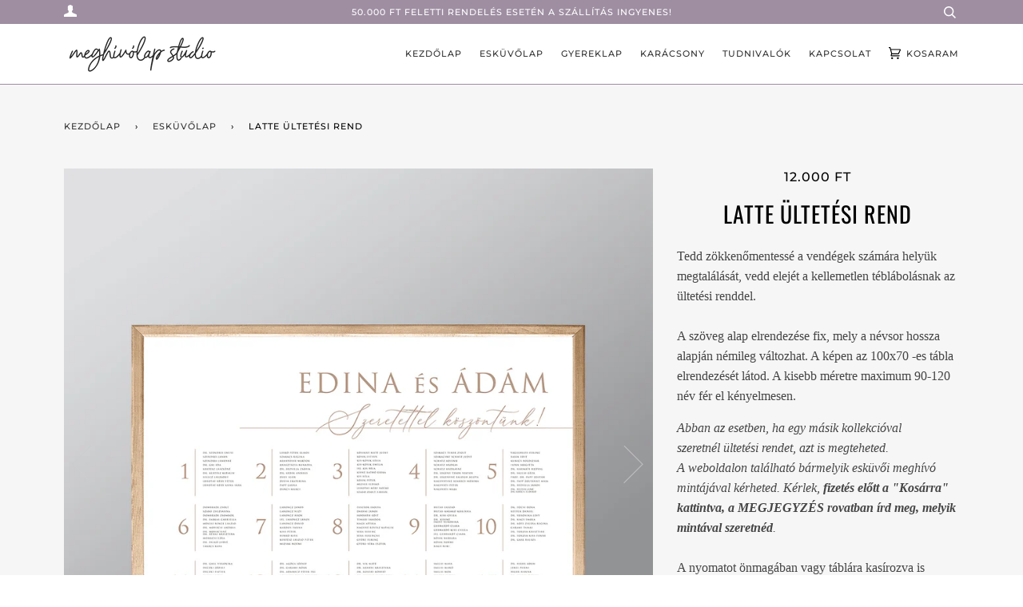

--- FILE ---
content_type: text/html; charset=utf-8
request_url: https://www.meghivolap.hu/collections/eskuvolap/products/latte-ultetesi-rend-valaszthato-mintaval
body_size: 24661
content:
<!doctype html>
<!--[if lt IE 7]><html class="no-js lt-ie9 lt-ie8 lt-ie7" lang="en"> <![endif]-->
<!--[if IE 7]><html class="no-js lt-ie9 lt-ie8" lang="en"> <![endif]-->
<!--[if IE 8]><html class="no-js lt-ie9" lang="en"> <![endif]-->
<!--[if IE 9 ]><html class="ie9 no-js"> <![endif]-->
<!--[if (gt IE 9)|!(IE)]><!--> <html class="no-js" lang="hu"> <!--<![endif]-->
<head>

  <!-- ======================= Pipeline Theme V4.7.1 ========================= -->
  <meta charset="utf-8">
  <meta http-equiv="X-UA-Compatible" content="IE=edge,chrome=1">

  
    <link rel="shortcut icon" href="//www.meghivolap.hu/cdn/shop/files/favicon_logo_FEKETE_32x32.jpg?v=1613780460" type="image/png">
  

  <!-- Title and description ================================================ -->
  <title>
  Latte ültetési rend &ndash; Meghivolap
  </title>

  
  <meta name="description" content="Tedd zökkenőmentessé a vendégek számára helyük megtalálását, vedd elejét a kellemetlen téblábolásnak az ültetési renddel.A szöveg alap elrendezése fix, mely a névsor hossza alapján némileg változhat. A képen az 100x70 -es tábla elrendezését látod. A kisebb méretre maximum 90-120 név fér el kényelmesen. Abban az esetben">
  

  <!-- Product meta ========================================================= -->
  <!-- /snippets/social-meta-tags.liquid --><meta property="og:site_name" content="Meghivolap">
<meta property="og:url" content="https://www.meghivolap.hu/products/latte-ultetesi-rend-valaszthato-mintaval">
<meta property="og:title" content="Latte ültetési rend">
<meta property="og:type" content="product">
<meta property="og:description" content="Tedd zökkenőmentessé a vendégek számára helyük megtalálását, vedd elejét a kellemetlen téblábolásnak az ültetési renddel.A szöveg alap elrendezése fix, mely a névsor hossza alapján némileg változhat. A képen az 100x70 -es tábla elrendezését látod. A kisebb méretre maximum 90-120 név fér el kényelmesen. Abban az esetben"><meta property="og:price:amount" content="12.000">
  <meta property="og:price:currency" content="HUF">
      <meta property="og:image" content="http://www.meghivolap.hu/cdn/shop/products/ultetesitablo_latte_mockup_v1.jpg?v=1680009743">
      <meta property="og:image:secure_url" content="https://www.meghivolap.hu/cdn/shop/products/ultetesitablo_latte_mockup_v1.jpg?v=1680009743">
      <meta property="og:image:height" content="1302">
      <meta property="og:image:width" content="1302">
      <meta property="og:image" content="http://www.meghivolap.hu/cdn/shop/products/ultetesitablo_latte_mockup_v3.jpg?v=1680009758">
      <meta property="og:image:secure_url" content="https://www.meghivolap.hu/cdn/shop/products/ultetesitablo_latte_mockup_v3.jpg?v=1680009758">
      <meta property="og:image:height" content="1302">
      <meta property="og:image:width" content="1302">


<meta name="twitter:site" content="@">
<meta name="twitter:card" content="summary_large_image">
<meta name="twitter:title" content="Latte ültetési rend">
<meta name="twitter:description" content="Tedd zökkenőmentessé a vendégek számára helyük megtalálását, vedd elejét a kellemetlen téblábolásnak az ültetési renddel.A szöveg alap elrendezése fix, mely a névsor hossza alapján némileg változhat. A képen az 100x70 -es tábla elrendezését látod. A kisebb méretre maximum 90-120 név fér el kényelmesen. Abban az esetben">


  <!-- Helpers ============================================================== -->
  <link rel="canonical" href="https://www.meghivolap.hu/products/latte-ultetesi-rend-valaszthato-mintaval">
  <meta name="viewport" content="width=device-width,initial-scale=1">
  <meta name="theme-color" content="#333333">

  <!-- CSS ================================================================== -->
  <link href="//www.meghivolap.hu/cdn/shop/t/8/assets/theme.scss.css?v=150972043487315715551759260789" rel="stylesheet" type="text/css" media="all" />

  <!-- Vendor JS ============================================================ -->
  <script src="//www.meghivolap.hu/cdn/shop/t/8/assets/vendor.js?v=23845252701830758331594138699" type="text/javascript"></script>

  <script>
    var theme = {
      routes: {
        product_recommendations_url: '/recommendations/products',
      },
      strings: {
        addToCart: "Kosárhoz adás",
        soldOut: "Elfogyott",
        unavailable: "Nem elérhető",
        join: "Csatlakozz most"
      },
      info: {
        name: 'pipeline'
      },
      moneyFormat: "{{amount_no_decimals_with_comma_separator}} Ft",
      version: '4.7.1'
    }
  </script>

  
  

  <!-- Header hook for plugins ============================================== -->
  <!-- Hotjar Tracking Code for www.meghivolap.hu -->
<script>
    (function(h,o,t,j,a,r){
        h.hj=h.hj||function(){(h.hj.q=h.hj.q||[]).push(arguments)};
        h._hjSettings={hjid:2269918,hjsv:6};
        a=o.getElementsByTagName('head')[0];
        r=o.createElement('script');r.async=1;
        r.src=t+h._hjSettings.hjid+j+h._hjSettings.hjsv;
        a.appendChild(r);
    })(window,document,'https://static.hotjar.com/c/hotjar-','.js?sv=');
</script>
  <script>window.performance && window.performance.mark && window.performance.mark('shopify.content_for_header.start');</script><meta name="google-site-verification" content="1t8xrDSZPs46nRBDVuJVDONGUo3z-k7hvLyGSetURwc">
<meta name="facebook-domain-verification" content="871p1qfnwqna10lodikmagyc9tdym4">
<meta id="shopify-digital-wallet" name="shopify-digital-wallet" content="/42300637350/digital_wallets/dialog">
<link rel="alternate" type="application/json+oembed" href="https://www.meghivolap.hu/products/latte-ultetesi-rend-valaszthato-mintaval.oembed">
<script async="async" src="/checkouts/internal/preloads.js?locale=hu-HU"></script>
<script id="shopify-features" type="application/json">{"accessToken":"507b4ada0498627fb5c68c3d8a31ea81","betas":["rich-media-storefront-analytics"],"domain":"www.meghivolap.hu","predictiveSearch":true,"shopId":42300637350,"locale":"hu"}</script>
<script>var Shopify = Shopify || {};
Shopify.shop = "meghivolap.myshopify.com";
Shopify.locale = "hu";
Shopify.currency = {"active":"HUF","rate":"1.0"};
Shopify.country = "HU";
Shopify.theme = {"name":"Pipeline 2020.07.07","id":104462418086,"schema_name":"Pipeline","schema_version":"4.7.1","theme_store_id":739,"role":"main"};
Shopify.theme.handle = "null";
Shopify.theme.style = {"id":null,"handle":null};
Shopify.cdnHost = "www.meghivolap.hu/cdn";
Shopify.routes = Shopify.routes || {};
Shopify.routes.root = "/";</script>
<script type="module">!function(o){(o.Shopify=o.Shopify||{}).modules=!0}(window);</script>
<script>!function(o){function n(){var o=[];function n(){o.push(Array.prototype.slice.apply(arguments))}return n.q=o,n}var t=o.Shopify=o.Shopify||{};t.loadFeatures=n(),t.autoloadFeatures=n()}(window);</script>
<script id="shop-js-analytics" type="application/json">{"pageType":"product"}</script>
<script defer="defer" async type="module" src="//www.meghivolap.hu/cdn/shopifycloud/shop-js/modules/v2/client.init-shop-cart-sync_DvSxYQHe.hu.esm.js"></script>
<script defer="defer" async type="module" src="//www.meghivolap.hu/cdn/shopifycloud/shop-js/modules/v2/chunk.common_DHCaFFTi.esm.js"></script>
<script type="module">
  await import("//www.meghivolap.hu/cdn/shopifycloud/shop-js/modules/v2/client.init-shop-cart-sync_DvSxYQHe.hu.esm.js");
await import("//www.meghivolap.hu/cdn/shopifycloud/shop-js/modules/v2/chunk.common_DHCaFFTi.esm.js");

  window.Shopify.SignInWithShop?.initShopCartSync?.({"fedCMEnabled":true,"windoidEnabled":true});

</script>
<script>(function() {
  var isLoaded = false;
  function asyncLoad() {
    if (isLoaded) return;
    isLoaded = true;
    var urls = ["\/\/code.tidio.co\/xru9z4vmtcwly822zdct8z6nq1qowdjt.js?shop=meghivolap.myshopify.com","https:\/\/cdn1.stamped.io\/files\/widget.min.js?shop=meghivolap.myshopify.com","https:\/\/chimpstatic.com\/mcjs-connected\/js\/users\/1a48f63350d97589913f55402\/fc7d24e4d71948ae66c99cc7d.js?shop=meghivolap.myshopify.com","https:\/\/cdn.nfcube.com\/instafeed-0f3d63f1aaac2abfeb6624a8de6d341b.js?shop=meghivolap.myshopify.com","https:\/\/static.klaviyo.com\/onsite\/js\/VVfJPw\/klaviyo.js?company_id=VVfJPw\u0026shop=meghivolap.myshopify.com","\/\/cdn.shopify.com\/proxy\/4bd383b70edec9f5dfdefcc73c33e4dab7ee795f093b004c34388dd33b8b4370\/s.pandect.es\/v2.2\/gdpr-cookie-consent.min.js?shop=meghivolap.myshopify.com\u0026sp-cache-control=cHVibGljLCBtYXgtYWdlPTkwMA"];
    for (var i = 0; i < urls.length; i++) {
      var s = document.createElement('script');
      s.type = 'text/javascript';
      s.async = true;
      s.src = urls[i];
      var x = document.getElementsByTagName('script')[0];
      x.parentNode.insertBefore(s, x);
    }
  };
  if(window.attachEvent) {
    window.attachEvent('onload', asyncLoad);
  } else {
    window.addEventListener('load', asyncLoad, false);
  }
})();</script>
<script id="__st">var __st={"a":42300637350,"offset":3600,"reqid":"aa13ebf4-a377-4b01-b2ab-52a31a260aaf-1768730118","pageurl":"www.meghivolap.hu\/collections\/eskuvolap\/products\/latte-ultetesi-rend-valaszthato-mintaval","u":"8e6da3ba9a85","p":"product","rtyp":"product","rid":8355669508426};</script>
<script>window.ShopifyPaypalV4VisibilityTracking = true;</script>
<script id="captcha-bootstrap">!function(){'use strict';const t='contact',e='account',n='new_comment',o=[[t,t],['blogs',n],['comments',n],[t,'customer']],c=[[e,'customer_login'],[e,'guest_login'],[e,'recover_customer_password'],[e,'create_customer']],r=t=>t.map((([t,e])=>`form[action*='/${t}']:not([data-nocaptcha='true']) input[name='form_type'][value='${e}']`)).join(','),a=t=>()=>t?[...document.querySelectorAll(t)].map((t=>t.form)):[];function s(){const t=[...o],e=r(t);return a(e)}const i='password',u='form_key',d=['recaptcha-v3-token','g-recaptcha-response','h-captcha-response',i],f=()=>{try{return window.sessionStorage}catch{return}},m='__shopify_v',_=t=>t.elements[u];function p(t,e,n=!1){try{const o=window.sessionStorage,c=JSON.parse(o.getItem(e)),{data:r}=function(t){const{data:e,action:n}=t;return t[m]||n?{data:e,action:n}:{data:t,action:n}}(c);for(const[e,n]of Object.entries(r))t.elements[e]&&(t.elements[e].value=n);n&&o.removeItem(e)}catch(o){console.error('form repopulation failed',{error:o})}}const l='form_type',E='cptcha';function T(t){t.dataset[E]=!0}const w=window,h=w.document,L='Shopify',v='ce_forms',y='captcha';let A=!1;((t,e)=>{const n=(g='f06e6c50-85a8-45c8-87d0-21a2b65856fe',I='https://cdn.shopify.com/shopifycloud/storefront-forms-hcaptcha/ce_storefront_forms_captcha_hcaptcha.v1.5.2.iife.js',D={infoText:'hCaptcha által védett',privacyText:'Adatvédelem',termsText:'Használati feltételek'},(t,e,n)=>{const o=w[L][v],c=o.bindForm;if(c)return c(t,g,e,D).then(n);var r;o.q.push([[t,g,e,D],n]),r=I,A||(h.body.append(Object.assign(h.createElement('script'),{id:'captcha-provider',async:!0,src:r})),A=!0)});var g,I,D;w[L]=w[L]||{},w[L][v]=w[L][v]||{},w[L][v].q=[],w[L][y]=w[L][y]||{},w[L][y].protect=function(t,e){n(t,void 0,e),T(t)},Object.freeze(w[L][y]),function(t,e,n,w,h,L){const[v,y,A,g]=function(t,e,n){const i=e?o:[],u=t?c:[],d=[...i,...u],f=r(d),m=r(i),_=r(d.filter((([t,e])=>n.includes(e))));return[a(f),a(m),a(_),s()]}(w,h,L),I=t=>{const e=t.target;return e instanceof HTMLFormElement?e:e&&e.form},D=t=>v().includes(t);t.addEventListener('submit',(t=>{const e=I(t);if(!e)return;const n=D(e)&&!e.dataset.hcaptchaBound&&!e.dataset.recaptchaBound,o=_(e),c=g().includes(e)&&(!o||!o.value);(n||c)&&t.preventDefault(),c&&!n&&(function(t){try{if(!f())return;!function(t){const e=f();if(!e)return;const n=_(t);if(!n)return;const o=n.value;o&&e.removeItem(o)}(t);const e=Array.from(Array(32),(()=>Math.random().toString(36)[2])).join('');!function(t,e){_(t)||t.append(Object.assign(document.createElement('input'),{type:'hidden',name:u})),t.elements[u].value=e}(t,e),function(t,e){const n=f();if(!n)return;const o=[...t.querySelectorAll(`input[type='${i}']`)].map((({name:t})=>t)),c=[...d,...o],r={};for(const[a,s]of new FormData(t).entries())c.includes(a)||(r[a]=s);n.setItem(e,JSON.stringify({[m]:1,action:t.action,data:r}))}(t,e)}catch(e){console.error('failed to persist form',e)}}(e),e.submit())}));const S=(t,e)=>{t&&!t.dataset[E]&&(n(t,e.some((e=>e===t))),T(t))};for(const o of['focusin','change'])t.addEventListener(o,(t=>{const e=I(t);D(e)&&S(e,y())}));const B=e.get('form_key'),M=e.get(l),P=B&&M;t.addEventListener('DOMContentLoaded',(()=>{const t=y();if(P)for(const e of t)e.elements[l].value===M&&p(e,B);[...new Set([...A(),...v().filter((t=>'true'===t.dataset.shopifyCaptcha))])].forEach((e=>S(e,t)))}))}(h,new URLSearchParams(w.location.search),n,t,e,['guest_login'])})(!0,!0)}();</script>
<script integrity="sha256-4kQ18oKyAcykRKYeNunJcIwy7WH5gtpwJnB7kiuLZ1E=" data-source-attribution="shopify.loadfeatures" defer="defer" src="//www.meghivolap.hu/cdn/shopifycloud/storefront/assets/storefront/load_feature-a0a9edcb.js" crossorigin="anonymous"></script>
<script data-source-attribution="shopify.dynamic_checkout.dynamic.init">var Shopify=Shopify||{};Shopify.PaymentButton=Shopify.PaymentButton||{isStorefrontPortableWallets:!0,init:function(){window.Shopify.PaymentButton.init=function(){};var t=document.createElement("script");t.src="https://www.meghivolap.hu/cdn/shopifycloud/portable-wallets/latest/portable-wallets.hu.js",t.type="module",document.head.appendChild(t)}};
</script>
<script data-source-attribution="shopify.dynamic_checkout.buyer_consent">
  function portableWalletsHideBuyerConsent(e){var t=document.getElementById("shopify-buyer-consent"),n=document.getElementById("shopify-subscription-policy-button");t&&n&&(t.classList.add("hidden"),t.setAttribute("aria-hidden","true"),n.removeEventListener("click",e))}function portableWalletsShowBuyerConsent(e){var t=document.getElementById("shopify-buyer-consent"),n=document.getElementById("shopify-subscription-policy-button");t&&n&&(t.classList.remove("hidden"),t.removeAttribute("aria-hidden"),n.addEventListener("click",e))}window.Shopify?.PaymentButton&&(window.Shopify.PaymentButton.hideBuyerConsent=portableWalletsHideBuyerConsent,window.Shopify.PaymentButton.showBuyerConsent=portableWalletsShowBuyerConsent);
</script>
<script data-source-attribution="shopify.dynamic_checkout.cart.bootstrap">document.addEventListener("DOMContentLoaded",(function(){function t(){return document.querySelector("shopify-accelerated-checkout-cart, shopify-accelerated-checkout")}if(t())Shopify.PaymentButton.init();else{new MutationObserver((function(e,n){t()&&(Shopify.PaymentButton.init(),n.disconnect())})).observe(document.body,{childList:!0,subtree:!0})}}));
</script>

<script>window.performance && window.performance.mark && window.performance.mark('shopify.content_for_header.end');</script>
<link href="https://monorail-edge.shopifysvc.com" rel="dns-prefetch">
<script>(function(){if ("sendBeacon" in navigator && "performance" in window) {try {var session_token_from_headers = performance.getEntriesByType('navigation')[0].serverTiming.find(x => x.name == '_s').description;} catch {var session_token_from_headers = undefined;}var session_cookie_matches = document.cookie.match(/_shopify_s=([^;]*)/);var session_token_from_cookie = session_cookie_matches && session_cookie_matches.length === 2 ? session_cookie_matches[1] : "";var session_token = session_token_from_headers || session_token_from_cookie || "";function handle_abandonment_event(e) {var entries = performance.getEntries().filter(function(entry) {return /monorail-edge.shopifysvc.com/.test(entry.name);});if (!window.abandonment_tracked && entries.length === 0) {window.abandonment_tracked = true;var currentMs = Date.now();var navigation_start = performance.timing.navigationStart;var payload = {shop_id: 42300637350,url: window.location.href,navigation_start,duration: currentMs - navigation_start,session_token,page_type: "product"};window.navigator.sendBeacon("https://monorail-edge.shopifysvc.com/v1/produce", JSON.stringify({schema_id: "online_store_buyer_site_abandonment/1.1",payload: payload,metadata: {event_created_at_ms: currentMs,event_sent_at_ms: currentMs}}));}}window.addEventListener('pagehide', handle_abandonment_event);}}());</script>
<script id="web-pixels-manager-setup">(function e(e,d,r,n,o){if(void 0===o&&(o={}),!Boolean(null===(a=null===(i=window.Shopify)||void 0===i?void 0:i.analytics)||void 0===a?void 0:a.replayQueue)){var i,a;window.Shopify=window.Shopify||{};var t=window.Shopify;t.analytics=t.analytics||{};var s=t.analytics;s.replayQueue=[],s.publish=function(e,d,r){return s.replayQueue.push([e,d,r]),!0};try{self.performance.mark("wpm:start")}catch(e){}var l=function(){var e={modern:/Edge?\/(1{2}[4-9]|1[2-9]\d|[2-9]\d{2}|\d{4,})\.\d+(\.\d+|)|Firefox\/(1{2}[4-9]|1[2-9]\d|[2-9]\d{2}|\d{4,})\.\d+(\.\d+|)|Chrom(ium|e)\/(9{2}|\d{3,})\.\d+(\.\d+|)|(Maci|X1{2}).+ Version\/(15\.\d+|(1[6-9]|[2-9]\d|\d{3,})\.\d+)([,.]\d+|)( \(\w+\)|)( Mobile\/\w+|) Safari\/|Chrome.+OPR\/(9{2}|\d{3,})\.\d+\.\d+|(CPU[ +]OS|iPhone[ +]OS|CPU[ +]iPhone|CPU IPhone OS|CPU iPad OS)[ +]+(15[._]\d+|(1[6-9]|[2-9]\d|\d{3,})[._]\d+)([._]\d+|)|Android:?[ /-](13[3-9]|1[4-9]\d|[2-9]\d{2}|\d{4,})(\.\d+|)(\.\d+|)|Android.+Firefox\/(13[5-9]|1[4-9]\d|[2-9]\d{2}|\d{4,})\.\d+(\.\d+|)|Android.+Chrom(ium|e)\/(13[3-9]|1[4-9]\d|[2-9]\d{2}|\d{4,})\.\d+(\.\d+|)|SamsungBrowser\/([2-9]\d|\d{3,})\.\d+/,legacy:/Edge?\/(1[6-9]|[2-9]\d|\d{3,})\.\d+(\.\d+|)|Firefox\/(5[4-9]|[6-9]\d|\d{3,})\.\d+(\.\d+|)|Chrom(ium|e)\/(5[1-9]|[6-9]\d|\d{3,})\.\d+(\.\d+|)([\d.]+$|.*Safari\/(?![\d.]+ Edge\/[\d.]+$))|(Maci|X1{2}).+ Version\/(10\.\d+|(1[1-9]|[2-9]\d|\d{3,})\.\d+)([,.]\d+|)( \(\w+\)|)( Mobile\/\w+|) Safari\/|Chrome.+OPR\/(3[89]|[4-9]\d|\d{3,})\.\d+\.\d+|(CPU[ +]OS|iPhone[ +]OS|CPU[ +]iPhone|CPU IPhone OS|CPU iPad OS)[ +]+(10[._]\d+|(1[1-9]|[2-9]\d|\d{3,})[._]\d+)([._]\d+|)|Android:?[ /-](13[3-9]|1[4-9]\d|[2-9]\d{2}|\d{4,})(\.\d+|)(\.\d+|)|Mobile Safari.+OPR\/([89]\d|\d{3,})\.\d+\.\d+|Android.+Firefox\/(13[5-9]|1[4-9]\d|[2-9]\d{2}|\d{4,})\.\d+(\.\d+|)|Android.+Chrom(ium|e)\/(13[3-9]|1[4-9]\d|[2-9]\d{2}|\d{4,})\.\d+(\.\d+|)|Android.+(UC? ?Browser|UCWEB|U3)[ /]?(15\.([5-9]|\d{2,})|(1[6-9]|[2-9]\d|\d{3,})\.\d+)\.\d+|SamsungBrowser\/(5\.\d+|([6-9]|\d{2,})\.\d+)|Android.+MQ{2}Browser\/(14(\.(9|\d{2,})|)|(1[5-9]|[2-9]\d|\d{3,})(\.\d+|))(\.\d+|)|K[Aa][Ii]OS\/(3\.\d+|([4-9]|\d{2,})\.\d+)(\.\d+|)/},d=e.modern,r=e.legacy,n=navigator.userAgent;return n.match(d)?"modern":n.match(r)?"legacy":"unknown"}(),u="modern"===l?"modern":"legacy",c=(null!=n?n:{modern:"",legacy:""})[u],f=function(e){return[e.baseUrl,"/wpm","/b",e.hashVersion,"modern"===e.buildTarget?"m":"l",".js"].join("")}({baseUrl:d,hashVersion:r,buildTarget:u}),m=function(e){var d=e.version,r=e.bundleTarget,n=e.surface,o=e.pageUrl,i=e.monorailEndpoint;return{emit:function(e){var a=e.status,t=e.errorMsg,s=(new Date).getTime(),l=JSON.stringify({metadata:{event_sent_at_ms:s},events:[{schema_id:"web_pixels_manager_load/3.1",payload:{version:d,bundle_target:r,page_url:o,status:a,surface:n,error_msg:t},metadata:{event_created_at_ms:s}}]});if(!i)return console&&console.warn&&console.warn("[Web Pixels Manager] No Monorail endpoint provided, skipping logging."),!1;try{return self.navigator.sendBeacon.bind(self.navigator)(i,l)}catch(e){}var u=new XMLHttpRequest;try{return u.open("POST",i,!0),u.setRequestHeader("Content-Type","text/plain"),u.send(l),!0}catch(e){return console&&console.warn&&console.warn("[Web Pixels Manager] Got an unhandled error while logging to Monorail."),!1}}}}({version:r,bundleTarget:l,surface:e.surface,pageUrl:self.location.href,monorailEndpoint:e.monorailEndpoint});try{o.browserTarget=l,function(e){var d=e.src,r=e.async,n=void 0===r||r,o=e.onload,i=e.onerror,a=e.sri,t=e.scriptDataAttributes,s=void 0===t?{}:t,l=document.createElement("script"),u=document.querySelector("head"),c=document.querySelector("body");if(l.async=n,l.src=d,a&&(l.integrity=a,l.crossOrigin="anonymous"),s)for(var f in s)if(Object.prototype.hasOwnProperty.call(s,f))try{l.dataset[f]=s[f]}catch(e){}if(o&&l.addEventListener("load",o),i&&l.addEventListener("error",i),u)u.appendChild(l);else{if(!c)throw new Error("Did not find a head or body element to append the script");c.appendChild(l)}}({src:f,async:!0,onload:function(){if(!function(){var e,d;return Boolean(null===(d=null===(e=window.Shopify)||void 0===e?void 0:e.analytics)||void 0===d?void 0:d.initialized)}()){var d=window.webPixelsManager.init(e)||void 0;if(d){var r=window.Shopify.analytics;r.replayQueue.forEach((function(e){var r=e[0],n=e[1],o=e[2];d.publishCustomEvent(r,n,o)})),r.replayQueue=[],r.publish=d.publishCustomEvent,r.visitor=d.visitor,r.initialized=!0}}},onerror:function(){return m.emit({status:"failed",errorMsg:"".concat(f," has failed to load")})},sri:function(e){var d=/^sha384-[A-Za-z0-9+/=]+$/;return"string"==typeof e&&d.test(e)}(c)?c:"",scriptDataAttributes:o}),m.emit({status:"loading"})}catch(e){m.emit({status:"failed",errorMsg:(null==e?void 0:e.message)||"Unknown error"})}}})({shopId: 42300637350,storefrontBaseUrl: "https://www.meghivolap.hu",extensionsBaseUrl: "https://extensions.shopifycdn.com/cdn/shopifycloud/web-pixels-manager",monorailEndpoint: "https://monorail-edge.shopifysvc.com/unstable/produce_batch",surface: "storefront-renderer",enabledBetaFlags: ["2dca8a86"],webPixelsConfigList: [{"id":"1144783178","configuration":"{\"config\":\"{\\\"pixel_id\\\":\\\"AW-485509782\\\",\\\"target_country\\\":\\\"HU\\\",\\\"gtag_events\\\":[{\\\"type\\\":\\\"page_view\\\",\\\"action_label\\\":\\\"AW-485509782\\\/unWyCNHk7uUBEJaVwecB\\\"},{\\\"type\\\":\\\"purchase\\\",\\\"action_label\\\":\\\"AW-485509782\\\/FU1eCNTk7uUBEJaVwecB\\\"},{\\\"type\\\":\\\"view_item\\\",\\\"action_label\\\":\\\"AW-485509782\\\/0-ELCNfk7uUBEJaVwecB\\\"},{\\\"type\\\":\\\"add_to_cart\\\",\\\"action_label\\\":\\\"AW-485509782\\\/TbK7CNrk7uUBEJaVwecB\\\"},{\\\"type\\\":\\\"begin_checkout\\\",\\\"action_label\\\":\\\"AW-485509782\\\/4P66CN3k7uUBEJaVwecB\\\"},{\\\"type\\\":\\\"search\\\",\\\"action_label\\\":\\\"AW-485509782\\\/CYqBCODk7uUBEJaVwecB\\\"},{\\\"type\\\":\\\"add_payment_info\\\",\\\"action_label\\\":\\\"AW-485509782\\\/LphCCOPk7uUBEJaVwecB\\\"}],\\\"enable_monitoring_mode\\\":false}\"}","eventPayloadVersion":"v1","runtimeContext":"OPEN","scriptVersion":"b2a88bafab3e21179ed38636efcd8a93","type":"APP","apiClientId":1780363,"privacyPurposes":[],"dataSharingAdjustments":{"protectedCustomerApprovalScopes":["read_customer_address","read_customer_email","read_customer_name","read_customer_personal_data","read_customer_phone"]}},{"id":"447906122","configuration":"{\"pixel_id\":\"295065108188719\",\"pixel_type\":\"facebook_pixel\",\"metaapp_system_user_token\":\"-\"}","eventPayloadVersion":"v1","runtimeContext":"OPEN","scriptVersion":"ca16bc87fe92b6042fbaa3acc2fbdaa6","type":"APP","apiClientId":2329312,"privacyPurposes":["ANALYTICS","MARKETING","SALE_OF_DATA"],"dataSharingAdjustments":{"protectedCustomerApprovalScopes":["read_customer_address","read_customer_email","read_customer_name","read_customer_personal_data","read_customer_phone"]}},{"id":"150864202","configuration":"{\"tagID\":\"2613037077533\"}","eventPayloadVersion":"v1","runtimeContext":"STRICT","scriptVersion":"18031546ee651571ed29edbe71a3550b","type":"APP","apiClientId":3009811,"privacyPurposes":["ANALYTICS","MARKETING","SALE_OF_DATA"],"dataSharingAdjustments":{"protectedCustomerApprovalScopes":["read_customer_address","read_customer_email","read_customer_name","read_customer_personal_data","read_customer_phone"]}},{"id":"176619850","eventPayloadVersion":"v1","runtimeContext":"LAX","scriptVersion":"1","type":"CUSTOM","privacyPurposes":["ANALYTICS"],"name":"Google Analytics tag (migrated)"},{"id":"shopify-app-pixel","configuration":"{}","eventPayloadVersion":"v1","runtimeContext":"STRICT","scriptVersion":"0450","apiClientId":"shopify-pixel","type":"APP","privacyPurposes":["ANALYTICS","MARKETING"]},{"id":"shopify-custom-pixel","eventPayloadVersion":"v1","runtimeContext":"LAX","scriptVersion":"0450","apiClientId":"shopify-pixel","type":"CUSTOM","privacyPurposes":["ANALYTICS","MARKETING"]}],isMerchantRequest: false,initData: {"shop":{"name":"Meghivolap","paymentSettings":{"currencyCode":"HUF"},"myshopifyDomain":"meghivolap.myshopify.com","countryCode":"HU","storefrontUrl":"https:\/\/www.meghivolap.hu"},"customer":null,"cart":null,"checkout":null,"productVariants":[{"price":{"amount":12000.0,"currencyCode":"HUF"},"product":{"title":"Latte ültetési rend","vendor":"Meghívlólap Studio","id":"8355669508426","untranslatedTitle":"Latte ültetési rend","url":"\/products\/latte-ultetesi-rend-valaszthato-mintaval","type":"Ültetési rend"},"id":"46464887816522","image":{"src":"\/\/www.meghivolap.hu\/cdn\/shop\/products\/ultetesitablo_latte_mockup_v1.jpg?v=1680009743"},"sku":null,"title":"Öntapadós Nyomat 50cm x 70cm (+0 FT)","untranslatedTitle":"Öntapadós Nyomat 50cm x 70cm (+0 FT)"},{"price":{"amount":13500.0,"currencyCode":"HUF"},"product":{"title":"Latte ültetési rend","vendor":"Meghívlólap Studio","id":"8355669508426","untranslatedTitle":"Latte ültetési rend","url":"\/products\/latte-ultetesi-rend-valaszthato-mintaval","type":"Ültetési rend"},"id":"46464887849290","image":{"src":"\/\/www.meghivolap.hu\/cdn\/shop\/products\/ultetesitablo_latte_mockup_v1.jpg?v=1680009743"},"sku":null,"title":"Öntapadós Nyomat 70cm x 100cm (+1500 FT)","untranslatedTitle":"Öntapadós Nyomat 70cm x 100cm (+1500 FT)"},{"price":{"amount":15000.0,"currencyCode":"HUF"},"product":{"title":"Latte ültetési rend","vendor":"Meghívlólap Studio","id":"8355669508426","untranslatedTitle":"Latte ültetési rend","url":"\/products\/latte-ultetesi-rend-valaszthato-mintaval","type":"Ültetési rend"},"id":"46464887882058","image":{"src":"\/\/www.meghivolap.hu\/cdn\/shop\/products\/ultetesitablo_latte_mockup_v1.jpg?v=1680009743"},"sku":null,"title":"Öntapadós Nyomat Táblán 50cm x 70cm (+3000 FT)","untranslatedTitle":"Öntapadós Nyomat Táblán 50cm x 70cm (+3000 FT)"},{"price":{"amount":17000.0,"currencyCode":"HUF"},"product":{"title":"Latte ültetési rend","vendor":"Meghívlólap Studio","id":"8355669508426","untranslatedTitle":"Latte ültetési rend","url":"\/products\/latte-ultetesi-rend-valaszthato-mintaval","type":"Ültetési rend"},"id":"46464887914826","image":{"src":"\/\/www.meghivolap.hu\/cdn\/shop\/products\/ultetesitablo_latte_mockup_v1.jpg?v=1680009743"},"sku":null,"title":"Öntapadós Nyomat Táblán 70cm x 100cm (+5000 FT)","untranslatedTitle":"Öntapadós Nyomat Táblán 70cm x 100cm (+5000 FT)"}],"purchasingCompany":null},},"https://www.meghivolap.hu/cdn","fcfee988w5aeb613cpc8e4bc33m6693e112",{"modern":"","legacy":""},{"shopId":"42300637350","storefrontBaseUrl":"https:\/\/www.meghivolap.hu","extensionBaseUrl":"https:\/\/extensions.shopifycdn.com\/cdn\/shopifycloud\/web-pixels-manager","surface":"storefront-renderer","enabledBetaFlags":"[\"2dca8a86\"]","isMerchantRequest":"false","hashVersion":"fcfee988w5aeb613cpc8e4bc33m6693e112","publish":"custom","events":"[[\"page_viewed\",{}],[\"product_viewed\",{\"productVariant\":{\"price\":{\"amount\":12000.0,\"currencyCode\":\"HUF\"},\"product\":{\"title\":\"Latte ültetési rend\",\"vendor\":\"Meghívlólap Studio\",\"id\":\"8355669508426\",\"untranslatedTitle\":\"Latte ültetési rend\",\"url\":\"\/products\/latte-ultetesi-rend-valaszthato-mintaval\",\"type\":\"Ültetési rend\"},\"id\":\"46464887816522\",\"image\":{\"src\":\"\/\/www.meghivolap.hu\/cdn\/shop\/products\/ultetesitablo_latte_mockup_v1.jpg?v=1680009743\"},\"sku\":null,\"title\":\"Öntapadós Nyomat 50cm x 70cm (+0 FT)\",\"untranslatedTitle\":\"Öntapadós Nyomat 50cm x 70cm (+0 FT)\"}}]]"});</script><script>
  window.ShopifyAnalytics = window.ShopifyAnalytics || {};
  window.ShopifyAnalytics.meta = window.ShopifyAnalytics.meta || {};
  window.ShopifyAnalytics.meta.currency = 'HUF';
  var meta = {"product":{"id":8355669508426,"gid":"gid:\/\/shopify\/Product\/8355669508426","vendor":"Meghívlólap Studio","type":"Ültetési rend","handle":"latte-ultetesi-rend-valaszthato-mintaval","variants":[{"id":46464887816522,"price":1200000,"name":"Latte ültetési rend - Öntapadós Nyomat 50cm x 70cm (+0 FT)","public_title":"Öntapadós Nyomat 50cm x 70cm (+0 FT)","sku":null},{"id":46464887849290,"price":1350000,"name":"Latte ültetési rend - Öntapadós Nyomat 70cm x 100cm (+1500 FT)","public_title":"Öntapadós Nyomat 70cm x 100cm (+1500 FT)","sku":null},{"id":46464887882058,"price":1500000,"name":"Latte ültetési rend - Öntapadós Nyomat Táblán 50cm x 70cm (+3000 FT)","public_title":"Öntapadós Nyomat Táblán 50cm x 70cm (+3000 FT)","sku":null},{"id":46464887914826,"price":1700000,"name":"Latte ültetési rend - Öntapadós Nyomat Táblán 70cm x 100cm (+5000 FT)","public_title":"Öntapadós Nyomat Táblán 70cm x 100cm (+5000 FT)","sku":null}],"remote":false},"page":{"pageType":"product","resourceType":"product","resourceId":8355669508426,"requestId":"aa13ebf4-a377-4b01-b2ab-52a31a260aaf-1768730118"}};
  for (var attr in meta) {
    window.ShopifyAnalytics.meta[attr] = meta[attr];
  }
</script>
<script class="analytics">
  (function () {
    var customDocumentWrite = function(content) {
      var jquery = null;

      if (window.jQuery) {
        jquery = window.jQuery;
      } else if (window.Checkout && window.Checkout.$) {
        jquery = window.Checkout.$;
      }

      if (jquery) {
        jquery('body').append(content);
      }
    };

    var hasLoggedConversion = function(token) {
      if (token) {
        return document.cookie.indexOf('loggedConversion=' + token) !== -1;
      }
      return false;
    }

    var setCookieIfConversion = function(token) {
      if (token) {
        var twoMonthsFromNow = new Date(Date.now());
        twoMonthsFromNow.setMonth(twoMonthsFromNow.getMonth() + 2);

        document.cookie = 'loggedConversion=' + token + '; expires=' + twoMonthsFromNow;
      }
    }

    var trekkie = window.ShopifyAnalytics.lib = window.trekkie = window.trekkie || [];
    if (trekkie.integrations) {
      return;
    }
    trekkie.methods = [
      'identify',
      'page',
      'ready',
      'track',
      'trackForm',
      'trackLink'
    ];
    trekkie.factory = function(method) {
      return function() {
        var args = Array.prototype.slice.call(arguments);
        args.unshift(method);
        trekkie.push(args);
        return trekkie;
      };
    };
    for (var i = 0; i < trekkie.methods.length; i++) {
      var key = trekkie.methods[i];
      trekkie[key] = trekkie.factory(key);
    }
    trekkie.load = function(config) {
      trekkie.config = config || {};
      trekkie.config.initialDocumentCookie = document.cookie;
      var first = document.getElementsByTagName('script')[0];
      var script = document.createElement('script');
      script.type = 'text/javascript';
      script.onerror = function(e) {
        var scriptFallback = document.createElement('script');
        scriptFallback.type = 'text/javascript';
        scriptFallback.onerror = function(error) {
                var Monorail = {
      produce: function produce(monorailDomain, schemaId, payload) {
        var currentMs = new Date().getTime();
        var event = {
          schema_id: schemaId,
          payload: payload,
          metadata: {
            event_created_at_ms: currentMs,
            event_sent_at_ms: currentMs
          }
        };
        return Monorail.sendRequest("https://" + monorailDomain + "/v1/produce", JSON.stringify(event));
      },
      sendRequest: function sendRequest(endpointUrl, payload) {
        // Try the sendBeacon API
        if (window && window.navigator && typeof window.navigator.sendBeacon === 'function' && typeof window.Blob === 'function' && !Monorail.isIos12()) {
          var blobData = new window.Blob([payload], {
            type: 'text/plain'
          });

          if (window.navigator.sendBeacon(endpointUrl, blobData)) {
            return true;
          } // sendBeacon was not successful

        } // XHR beacon

        var xhr = new XMLHttpRequest();

        try {
          xhr.open('POST', endpointUrl);
          xhr.setRequestHeader('Content-Type', 'text/plain');
          xhr.send(payload);
        } catch (e) {
          console.log(e);
        }

        return false;
      },
      isIos12: function isIos12() {
        return window.navigator.userAgent.lastIndexOf('iPhone; CPU iPhone OS 12_') !== -1 || window.navigator.userAgent.lastIndexOf('iPad; CPU OS 12_') !== -1;
      }
    };
    Monorail.produce('monorail-edge.shopifysvc.com',
      'trekkie_storefront_load_errors/1.1',
      {shop_id: 42300637350,
      theme_id: 104462418086,
      app_name: "storefront",
      context_url: window.location.href,
      source_url: "//www.meghivolap.hu/cdn/s/trekkie.storefront.cd680fe47e6c39ca5d5df5f0a32d569bc48c0f27.min.js"});

        };
        scriptFallback.async = true;
        scriptFallback.src = '//www.meghivolap.hu/cdn/s/trekkie.storefront.cd680fe47e6c39ca5d5df5f0a32d569bc48c0f27.min.js';
        first.parentNode.insertBefore(scriptFallback, first);
      };
      script.async = true;
      script.src = '//www.meghivolap.hu/cdn/s/trekkie.storefront.cd680fe47e6c39ca5d5df5f0a32d569bc48c0f27.min.js';
      first.parentNode.insertBefore(script, first);
    };
    trekkie.load(
      {"Trekkie":{"appName":"storefront","development":false,"defaultAttributes":{"shopId":42300637350,"isMerchantRequest":null,"themeId":104462418086,"themeCityHash":"14759816819756359470","contentLanguage":"hu","currency":"HUF","eventMetadataId":"5c8d4df4-2ddb-4879-abdc-cf387a59a159"},"isServerSideCookieWritingEnabled":true,"monorailRegion":"shop_domain","enabledBetaFlags":["65f19447"]},"Session Attribution":{},"S2S":{"facebookCapiEnabled":true,"source":"trekkie-storefront-renderer","apiClientId":580111}}
    );

    var loaded = false;
    trekkie.ready(function() {
      if (loaded) return;
      loaded = true;

      window.ShopifyAnalytics.lib = window.trekkie;

      var originalDocumentWrite = document.write;
      document.write = customDocumentWrite;
      try { window.ShopifyAnalytics.merchantGoogleAnalytics.call(this); } catch(error) {};
      document.write = originalDocumentWrite;

      window.ShopifyAnalytics.lib.page(null,{"pageType":"product","resourceType":"product","resourceId":8355669508426,"requestId":"aa13ebf4-a377-4b01-b2ab-52a31a260aaf-1768730118","shopifyEmitted":true});

      var match = window.location.pathname.match(/checkouts\/(.+)\/(thank_you|post_purchase)/)
      var token = match? match[1]: undefined;
      if (!hasLoggedConversion(token)) {
        setCookieIfConversion(token);
        window.ShopifyAnalytics.lib.track("Viewed Product",{"currency":"HUF","variantId":46464887816522,"productId":8355669508426,"productGid":"gid:\/\/shopify\/Product\/8355669508426","name":"Latte ültetési rend - Öntapadós Nyomat 50cm x 70cm (+0 FT)","price":"12000.00","sku":null,"brand":"Meghívlólap Studio","variant":"Öntapadós Nyomat 50cm x 70cm (+0 FT)","category":"Ültetési rend","nonInteraction":true,"remote":false},undefined,undefined,{"shopifyEmitted":true});
      window.ShopifyAnalytics.lib.track("monorail:\/\/trekkie_storefront_viewed_product\/1.1",{"currency":"HUF","variantId":46464887816522,"productId":8355669508426,"productGid":"gid:\/\/shopify\/Product\/8355669508426","name":"Latte ültetési rend - Öntapadós Nyomat 50cm x 70cm (+0 FT)","price":"12000.00","sku":null,"brand":"Meghívlólap Studio","variant":"Öntapadós Nyomat 50cm x 70cm (+0 FT)","category":"Ültetési rend","nonInteraction":true,"remote":false,"referer":"https:\/\/www.meghivolap.hu\/collections\/eskuvolap\/products\/latte-ultetesi-rend-valaszthato-mintaval"});
      }
    });


        var eventsListenerScript = document.createElement('script');
        eventsListenerScript.async = true;
        eventsListenerScript.src = "//www.meghivolap.hu/cdn/shopifycloud/storefront/assets/shop_events_listener-3da45d37.js";
        document.getElementsByTagName('head')[0].appendChild(eventsListenerScript);

})();</script>
  <script>
  if (!window.ga || (window.ga && typeof window.ga !== 'function')) {
    window.ga = function ga() {
      (window.ga.q = window.ga.q || []).push(arguments);
      if (window.Shopify && window.Shopify.analytics && typeof window.Shopify.analytics.publish === 'function') {
        window.Shopify.analytics.publish("ga_stub_called", {}, {sendTo: "google_osp_migration"});
      }
      console.error("Shopify's Google Analytics stub called with:", Array.from(arguments), "\nSee https://help.shopify.com/manual/promoting-marketing/pixels/pixel-migration#google for more information.");
    };
    if (window.Shopify && window.Shopify.analytics && typeof window.Shopify.analytics.publish === 'function') {
      window.Shopify.analytics.publish("ga_stub_initialized", {}, {sendTo: "google_osp_migration"});
    }
  }
</script>
<script
  defer
  src="https://www.meghivolap.hu/cdn/shopifycloud/perf-kit/shopify-perf-kit-3.0.4.min.js"
  data-application="storefront-renderer"
  data-shop-id="42300637350"
  data-render-region="gcp-us-east1"
  data-page-type="product"
  data-theme-instance-id="104462418086"
  data-theme-name="Pipeline"
  data-theme-version="4.7.1"
  data-monorail-region="shop_domain"
  data-resource-timing-sampling-rate="10"
  data-shs="true"
  data-shs-beacon="true"
  data-shs-export-with-fetch="true"
  data-shs-logs-sample-rate="1"
  data-shs-beacon-endpoint="https://www.meghivolap.hu/api/collect"
></script>
</head>

<body id="latte-ultetesi-rend" class="template-product" data-animations="true">

  <a class="in-page-link visually-hidden skip-link" href="#MainContent">Ugrás a tartalomra</a>

  <div id="shopify-section-header" class="shopify-section">
<style>
  .header--transparent:not(.header--sticky):not(.header--stuck) .nav--desktop .main-menu>li>a{
    color: rgba(0,0,0,0);
  }
  .header--transparent:not(.header--sticky):not(.header--stuck) .icon{
    fill:  rgba(0,0,0,0);
  }
  .header--transparent:not(.header--sticky):not(.header--stuck) .header-cart__bubble{
    background-color: rgba(0, 0, 0, 0.5);
  }
</style>


<div class="header__wrapper"
  data-header-transparent="false"
  data-header-sticky="scroll"
  data-section-id="header"
  data-section-type="header">

  
  <div class="info-bar showMobile">
    <div class="wrapper text-center">

      
        <div class="header-account-link">
          <a href="/account">
            <img src="//www.meghivolap.hu/cdn/shop/t/8/assets/account.svg?v=152161910560963363051594138709" alt="Fiókom">
          </a>
        </div>
      

      
      <div class="header-message uppercase header-message--crowded">
        
          50.000 Ft feletti rendelés esetén  a szállítás ingyenes!
        
      </div>
      

      
        <div class="header-search__wrapper">
          <div class="header-search">
            <form action="/search" method="get" class="input-group search" role="search">
              
              <input class="search-bar" type="search" name="q" title="Keresés">
              <button type="submit" class="btn search-btn" aria-label="Keresés"></button>
            </form>
          </div>
        </div>
      

    </div>
  </div>
  

  <header class="site-header " role="banner">
    <div class="wrapper">
      <div class="nav--desktop">
        <div class="mobile-wrapper">
  <div class="header-cart__wrapper">
    <a href="/cart" class="CartToggle header-cart">
      <svg aria-hidden="true" focusable="false" role="presentation" class="icon icon-cart" viewBox="0 0 25 25"><path d="M5.058 23a2 2 0 104.001-.001A2 2 0 005.058 23zm12.079 0c0 1.104.896 2 2 2s1.942-.896 1.942-2-.838-2-1.942-2-2 .896-2 2zM0 1a1 1 0 001 1h1.078l.894 3.341L5.058 13c0 .072.034.134.042.204l-1.018 4.58A.997.997 0 005.058 19h16.71a1 1 0 000-2H6.306l.458-2.061c.1.017.19.061.294.061h12.31c1.104 0 1.712-.218 2.244-1.5l3.248-6.964C25.423 4.75 24.186 4 23.079 4H5.058c-.157 0-.292.054-.438.088L3.844.772A1 1 0 002.87 0H1a1 1 0 00-1 1zm5.098 5H22.93l-3.192 6.798c-.038.086-.07.147-.094.19-.067.006-.113.012-.277.012H7.058v-.198l-.038-.195L5.098 6z"/></svg>
      <span class="visually-hidden">Kosaram</span>
    </a>
    <span class="header-cart__bubble cartCount hidden-count"></span>
  </div>
  <div class="logo-wrapper logo-wrapper--image">
    
      <div class="h4 header-logo">
    
        <a href="/">
          
            
            <img src="//www.meghivolap.hu/cdn/shop/files/logo_867x200_0cbe713b-696f-4236-b1ba-13cd152ad8ac_195x.png?v=1613780411"
                 class="logo--color"
                 srcset="//www.meghivolap.hu/cdn/shop/files/logo_867x200_0cbe713b-696f-4236-b1ba-13cd152ad8ac_195x.png?v=1613780411 1x, //www.meghivolap.hu/cdn/shop/files/logo_867x200_0cbe713b-696f-4236-b1ba-13cd152ad8ac_195x@2x.png?v=1613780411 2x"
                 alt="Meghivolap">
          
          
        </a>
    
      </div>
    
  </div>
  <a href class="menuToggle header-hamburger" aria-label="Menü" >
    <svg aria-hidden="true" focusable="false" role="presentation" class="icon icon-nav" viewBox="0 0 25 25"><path d="M0 4.062h25v2H0zM0 11.062h25v2H0zM0 18.062h25v2H0z"/></svg>
  </a>
</div>
<nav class="header-menu nav-wrapper">
  <ul class="main-menu accessibleNav" aria-label="primary">
    
    
      <li class="child ">
  <a href="/" class="nav-link">Kezdőlap</a>
  
</li>

    
      <li class="grandparent kids-9 ">
  <a href="https://www.meghivolap.hu/collections/eskuvolap" class="nav-link" aria-haspopup="true" aria-expanded="false">Esküvőlap</a>
  
    <a href="#" class="nav-carat" aria-haspopup="true" aria-expanded="false"><span class="plus">+</span><span class="minus">-</span></a>
      <div class="main-menu-dropdown">
        <ul>
        
        
          <li class="parent ">
  <a href="/collections/eskuvoi-meghivok" class="nav-link" aria-haspopup="true" aria-expanded="false">Esküvői Meghívók</a>
  
    <a href="#" class="nav-carat" aria-haspopup="true" aria-expanded="false"><span class="plus">+</span><span class="minus">-</span></a>
      <div class="main-menu-dropdown">
        <ul>
        
        
          <li class="child ">
  <a href="/collections/egyoldalas-meghivo" class="nav-link">Egyoldalas Meghívó</a>
  
</li>

        
          <li class="child ">
  <a href="/collections/ketoldalas-meghivo" class="nav-link">Kétoldalas Meghívó</a>
  
</li>

        
          <li class="child ">
  <a href="/collections/hajtott-meghivo" class="nav-link">Hajtott meghívó</a>
  
</li>

        
      </ul>
    </div>
  
</li>

        
          <li class="parent ">
  <a href="/collections/eskuvoi-menukartya" class="nav-link" aria-haspopup="true" aria-expanded="false">Menü- és italkártya</a>
  
    <a href="#" class="nav-carat" aria-haspopup="true" aria-expanded="false"><span class="plus">+</span><span class="minus">-</span></a>
      <div class="main-menu-dropdown">
        <ul>
        
        
          <li class="child ">
  <a href="/collections/menukartya" class="nav-link">Menükártya</a>
  
</li>

        
          <li class="child ">
  <a href="/collections/eskuvoi-italkartya" class="nav-link">Italkártya</a>
  
</li>

        
          <li class="child ">
  <a href="/collections/menuharomszog" class="nav-link">Menüháromszög</a>
  
</li>

        
          <li class="child ">
  <a href="/collections/talpas-menu-es-italkartya" class="nav-link">Talpas menükártya</a>
  
</li>

        
          <li class="child ">
  <a href="/collections/nyithato-menukartya" class="nav-link">Nyitható menükártya</a>
  
</li>

        
      </ul>
    </div>
  
</li>

        
          <li class="parent ">
  <a href="/collections/eskuvoi-ultetokartya-1" class="nav-link" aria-haspopup="true" aria-expanded="false">Ültetőkártya</a>
  
    <a href="#" class="nav-carat" aria-haspopup="true" aria-expanded="false"><span class="plus">+</span><span class="minus">-</span></a>
      <div class="main-menu-dropdown">
        <ul>
        
        
          <li class="child ">
  <a href="/collections/eskuvoi-ultetokartya-1" class="nav-link">Hajtott és hajtatlan ültetőkártya</a>
  
</li>

        
      </ul>
    </div>
  
</li>

        
          <li class="parent ">
  <a href="/collections/modern-eskuvoi-meghivok" class="nav-link" aria-haspopup="true" aria-expanded="false">Asztalszám</a>
  
    <a href="#" class="nav-carat" aria-haspopup="true" aria-expanded="false"><span class="plus">+</span><span class="minus">-</span></a>
      <div class="main-menu-dropdown">
        <ul>
        
        
          <li class="child ">
  <a href="/collections/modern-eskuvoi-meghivok" class="nav-link">Asztalszám kártya</a>
  
</li>

        
          <li class="child ">
  <a href="/collections/satras-asztalszam" class="nav-link">Sátras asztalszám</a>
  
</li>

        
      </ul>
    </div>
  
</li>

        
          <li class="parent ">
  <a href="/collections/eskuvoi-save-the-date-kartya" class="nav-link" aria-haspopup="true" aria-expanded="false">Save The Date</a>
  
    <a href="#" class="nav-carat" aria-haspopup="true" aria-expanded="false"><span class="plus">+</span><span class="minus">-</span></a>
      <div class="main-menu-dropdown">
        <ul>
        
        
          <li class="child ">
  <a href="/collections/eskuvoi-save-the-date-kartya" class="nav-link">Save The Date kártya</a>
  
</li>

        
      </ul>
    </div>
  
</li>

        
          <li class="parent ">
  <a href="/collections/eskuvoi-koszonetkartya" class="nav-link" aria-haspopup="true" aria-expanded="false">Ajándékkísérő</a>
  
    <a href="#" class="nav-carat" aria-haspopup="true" aria-expanded="false"><span class="plus">+</span><span class="minus">-</span></a>
      <div class="main-menu-dropdown">
        <ul>
        
        
          <li class="child ">
  <a href="/collections/eskuvoi-koszonetkartya" class="nav-link">Köszönetkártya</a>
  
</li>

        
      </ul>
    </div>
  
</li>

        
          <li class="parent ">
  <a href="/collections/eskuvoi-rsvp-kartya" class="nav-link" aria-haspopup="true" aria-expanded="false">RSVP</a>
  
    <a href="#" class="nav-carat" aria-haspopup="true" aria-expanded="false"><span class="plus">+</span><span class="minus">-</span></a>
      <div class="main-menu-dropdown">
        <ul>
        
        
          <li class="child ">
  <a href="/collections/eskuvoi-rsvp-kartya" class="nav-link">Válaszkártya</a>
  
</li>

        
      </ul>
    </div>
  
</li>

        
          <li class="parent ">
  <a href="/collections/dekor-tablak" class="nav-link" aria-haspopup="true" aria-expanded="false">Dekor Táblák</a>
  
    <a href="#" class="nav-carat" aria-haspopup="true" aria-expanded="false"><span class="plus">+</span><span class="minus">-</span></a>
      <div class="main-menu-dropdown">
        <ul>
        
        
          <li class="child ">
  <a href="/collections/ultetesi-rend" class="nav-link">Ültetési Rend</a>
  
</li>

        
          <li class="child ">
  <a href="/collections/ultetesi-rend-1" class="nav-link">Kiegészítő Táblák</a>
  
</li>

        
      </ul>
    </div>
  
</li>

        
          <li class="parent ">
  <a href="https://www.meghivolap.hu/products/viaszpecset-csomag" class="nav-link" aria-haspopup="true" aria-expanded="false">Viaszpecsét</a>
  
    <a href="#" class="nav-carat" aria-haspopup="true" aria-expanded="false"><span class="plus">+</span><span class="minus">-</span></a>
      <div class="main-menu-dropdown">
        <ul>
        
        
          <li class="child ">
  <a href="https://www.meghivolap.hu/products/viaszpecset-csomag" class="nav-link">Viaszpecsét csomag</a>
  
</li>

        
      </ul>
    </div>
  
</li>

        
      </ul>
    </div>
  
</li>

    
      <li class="parent ">
  <a href="/collections/baba-mama-termekek" class="nav-link" aria-haspopup="true" aria-expanded="false">Gyereklap</a>
  
    <a href="#" class="nav-carat" aria-haspopup="true" aria-expanded="false"><span class="plus">+</span><span class="minus">-</span></a>
      <div class="main-menu-dropdown">
        <ul>
        
        
          <li class="child ">
  <a href="/collections/merfoldko-kartyak" class="nav-link">Mérföldkő kártyák</a>
  
</li>

        
          <li class="child ">
  <a href="/collections/babafejleszto-kartyak" class="nav-link">Fejlesztő kártyák</a>
  
</li>

        
          <li class="child ">
  <a href="/collections/ajandekcsomagok" class="nav-link">Ajándékcsomagok</a>
  
</li>

        
          <li class="child ">
  <a href="/collections/poszter" class="nav-link">Poszter</a>
  
</li>

        
      </ul>
    </div>
  
</li>

    
      <li class="parent ">
  <a href="/collections/karacsony" class="nav-link" aria-haspopup="true" aria-expanded="false">Karácsony</a>
  
    <a href="#" class="nav-carat" aria-haspopup="true" aria-expanded="false"><span class="plus">+</span><span class="minus">-</span></a>
      <div class="main-menu-dropdown">
        <ul>
        
        
          <li class="child ">
  <a href="/collections/2023-as-naptar" class="nav-link">2024-es naptárak, öröknaptárak</a>
  
</li>

        
          <li class="child ">
  <a href="/collections/adventi-elmenykalendarium" class="nav-link">Adventi élménykalendárium</a>
  
</li>

        
      </ul>
    </div>
  
</li>

    
      <li class="parent ">
  <a href="/pages/copy-of-rendeles-menete" class="nav-link" aria-haspopup="true" aria-expanded="false">Tudnivalók</a>
  
    <a href="#" class="nav-carat" aria-haspopup="true" aria-expanded="false"><span class="plus">+</span><span class="minus">-</span></a>
      <div class="main-menu-dropdown">
        <ul>
        
        
          <li class="child ">
  <a href="/pages/papirok" class="nav-link">Papírok</a>
  
</li>

        
          <li class="child ">
  <a href="/pages/copy-of-rendeles-menete" class="nav-link">RENDELÉS MENETE</a>
  
</li>

        
          <li class="child ">
  <a href="/pages/szallitas-fizetes-1" class="nav-link">SZÁLLÍTÁS &amp; FIZETÉS</a>
  
</li>

        
          <li class="child ">
  <a href="/products/ajandekutalvany" class="nav-link">AJÁNDÉKUTALVÁNY</a>
  
</li>

        
      </ul>
    </div>
  
</li>

    
      <li class="parent ">
  <a href="/pages/kapcsolat" class="nav-link" aria-haspopup="true" aria-expanded="false">Kapcsolat</a>
  
    <a href="#" class="nav-carat" aria-haspopup="true" aria-expanded="false"><span class="plus">+</span><span class="minus">-</span></a>
      <div class="main-menu-dropdown">
        <ul>
        
        
          <li class="child ">
  <a href="/pages/kapcsolat" class="nav-link">Írj Üzenetet</a>
  
</li>

        
          <li class="child ">
  <a href="/pages/magamrol" class="nav-link">Rólam</a>
  
</li>

        
      </ul>
    </div>
  
</li>

    
    <li class="cart-text-link">
      <a href="/cart" class="CartToggle">        
        <span class="carticon"><svg aria-hidden="true" focusable="false" role="presentation" class="icon" viewBox="0 0 25 25"><path d="M5.058 23a2 2 0 104.001-.001A2 2 0 005.058 23zm12.079 0c0 1.104.896 2 2 2s1.942-.896 1.942-2-.838-2-1.942-2-2 .896-2 2zM0 1a1 1 0 001 1h1.078l.894 3.341L5.058 13c0 .072.034.134.042.204l-1.018 4.58A.997.997 0 005.058 19h16.71a1 1 0 000-2H6.306l.458-2.061c.1.017.19.061.294.061h12.31c1.104 0 1.712-.218 2.244-1.5l3.248-6.964C25.423 4.75 24.186 4 23.079 4H5.058c-.157 0-.292.054-.438.088L3.844.772A1 1 0 002.87 0H1a1 1 0 00-1 1zm5.098 5H22.93l-3.192 6.798c-.038.086-.07.147-.094.19-.067.006-.113.012-.277.012H7.058v-.198l-.038-.195L5.098 6z"/></svg></span> Kosaram
        <span class="cartCost  hidden-count ">(<span class="money">0 Ft</span>)</span>
      </a>
    </li>
  </ul>
</nav>

      </div>
      <div class="nav--mobile">
        <div class="mobile-wrapper">
  <div class="header-cart__wrapper">
    <a href="/cart" class="CartToggle header-cart">
      <svg aria-hidden="true" focusable="false" role="presentation" class="icon icon-cart" viewBox="0 0 25 25"><path d="M5.058 23a2 2 0 104.001-.001A2 2 0 005.058 23zm12.079 0c0 1.104.896 2 2 2s1.942-.896 1.942-2-.838-2-1.942-2-2 .896-2 2zM0 1a1 1 0 001 1h1.078l.894 3.341L5.058 13c0 .072.034.134.042.204l-1.018 4.58A.997.997 0 005.058 19h16.71a1 1 0 000-2H6.306l.458-2.061c.1.017.19.061.294.061h12.31c1.104 0 1.712-.218 2.244-1.5l3.248-6.964C25.423 4.75 24.186 4 23.079 4H5.058c-.157 0-.292.054-.438.088L3.844.772A1 1 0 002.87 0H1a1 1 0 00-1 1zm5.098 5H22.93l-3.192 6.798c-.038.086-.07.147-.094.19-.067.006-.113.012-.277.012H7.058v-.198l-.038-.195L5.098 6z"/></svg>
      <span class="visually-hidden">Kosaram</span>
    </a>
    <span class="header-cart__bubble cartCount hidden-count"></span>
  </div>
  <div class="logo-wrapper logo-wrapper--image">
    
      <div class="h4 header-logo">
    
        <a href="/">
          
            
            <img src="//www.meghivolap.hu/cdn/shop/files/logo_867x200_0cbe713b-696f-4236-b1ba-13cd152ad8ac_195x.png?v=1613780411"
                 class="logo--color"
                 srcset="//www.meghivolap.hu/cdn/shop/files/logo_867x200_0cbe713b-696f-4236-b1ba-13cd152ad8ac_195x.png?v=1613780411 1x, //www.meghivolap.hu/cdn/shop/files/logo_867x200_0cbe713b-696f-4236-b1ba-13cd152ad8ac_195x@2x.png?v=1613780411 2x"
                 alt="Meghivolap">
          
          
        </a>
    
      </div>
    
  </div>
  <a href class="menuToggle header-hamburger" aria-label="Menü"  aria-haspopup="true" aria-expanded="false" aria-controls="ariaHamburger">
    <svg aria-hidden="true" focusable="false" role="presentation" class="icon icon-nav" viewBox="0 0 25 25"><path d="M0 4.062h25v2H0zM0 11.062h25v2H0zM0 18.062h25v2H0z"/></svg>
  </a>
</div>
<nav class="header-menu nav-wrapper">
  <ul class="main-menu accessibleNav" aria-label="primary" id="ariaHamburger" >
    
    
      <li class="child ">
  <a href="/" class="nav-link">Kezdőlap</a>
  
</li>

    
      <li class="grandparent kids-9 ">
  <a href="https://www.meghivolap.hu/collections/eskuvolap" class="nav-link" aria-haspopup="true" aria-expanded="false">Esküvőlap</a>
  
    <a href="#" class="nav-carat" aria-haspopup="true" aria-expanded="false"><span class="plus">+</span><span class="minus">-</span></a>
      <div class="main-menu-dropdown">
        <ul>
        
        
          <li class="parent ">
  <a href="/collections/eskuvoi-meghivok" class="nav-link" aria-haspopup="true" aria-expanded="false">Esküvői Meghívók</a>
  
    <a href="#" class="nav-carat" aria-haspopup="true" aria-expanded="false"><span class="plus">+</span><span class="minus">-</span></a>
      <div class="main-menu-dropdown">
        <ul>
        
        
          <li class="child ">
  <a href="/collections/egyoldalas-meghivo" class="nav-link">Egyoldalas Meghívó</a>
  
</li>

        
          <li class="child ">
  <a href="/collections/ketoldalas-meghivo" class="nav-link">Kétoldalas Meghívó</a>
  
</li>

        
          <li class="child ">
  <a href="/collections/hajtott-meghivo" class="nav-link">Hajtott meghívó</a>
  
</li>

        
      </ul>
    </div>
  
</li>

        
          <li class="parent ">
  <a href="/collections/eskuvoi-menukartya" class="nav-link" aria-haspopup="true" aria-expanded="false">Menü- és italkártya</a>
  
    <a href="#" class="nav-carat" aria-haspopup="true" aria-expanded="false"><span class="plus">+</span><span class="minus">-</span></a>
      <div class="main-menu-dropdown">
        <ul>
        
        
          <li class="child ">
  <a href="/collections/menukartya" class="nav-link">Menükártya</a>
  
</li>

        
          <li class="child ">
  <a href="/collections/eskuvoi-italkartya" class="nav-link">Italkártya</a>
  
</li>

        
          <li class="child ">
  <a href="/collections/menuharomszog" class="nav-link">Menüháromszög</a>
  
</li>

        
          <li class="child ">
  <a href="/collections/talpas-menu-es-italkartya" class="nav-link">Talpas menükártya</a>
  
</li>

        
          <li class="child ">
  <a href="/collections/nyithato-menukartya" class="nav-link">Nyitható menükártya</a>
  
</li>

        
      </ul>
    </div>
  
</li>

        
          <li class="parent ">
  <a href="/collections/eskuvoi-ultetokartya-1" class="nav-link" aria-haspopup="true" aria-expanded="false">Ültetőkártya</a>
  
    <a href="#" class="nav-carat" aria-haspopup="true" aria-expanded="false"><span class="plus">+</span><span class="minus">-</span></a>
      <div class="main-menu-dropdown">
        <ul>
        
        
          <li class="child ">
  <a href="/collections/eskuvoi-ultetokartya-1" class="nav-link">Hajtott és hajtatlan ültetőkártya</a>
  
</li>

        
      </ul>
    </div>
  
</li>

        
          <li class="parent ">
  <a href="/collections/modern-eskuvoi-meghivok" class="nav-link" aria-haspopup="true" aria-expanded="false">Asztalszám</a>
  
    <a href="#" class="nav-carat" aria-haspopup="true" aria-expanded="false"><span class="plus">+</span><span class="minus">-</span></a>
      <div class="main-menu-dropdown">
        <ul>
        
        
          <li class="child ">
  <a href="/collections/modern-eskuvoi-meghivok" class="nav-link">Asztalszám kártya</a>
  
</li>

        
          <li class="child ">
  <a href="/collections/satras-asztalszam" class="nav-link">Sátras asztalszám</a>
  
</li>

        
      </ul>
    </div>
  
</li>

        
          <li class="parent ">
  <a href="/collections/eskuvoi-save-the-date-kartya" class="nav-link" aria-haspopup="true" aria-expanded="false">Save The Date</a>
  
    <a href="#" class="nav-carat" aria-haspopup="true" aria-expanded="false"><span class="plus">+</span><span class="minus">-</span></a>
      <div class="main-menu-dropdown">
        <ul>
        
        
          <li class="child ">
  <a href="/collections/eskuvoi-save-the-date-kartya" class="nav-link">Save The Date kártya</a>
  
</li>

        
      </ul>
    </div>
  
</li>

        
          <li class="parent ">
  <a href="/collections/eskuvoi-koszonetkartya" class="nav-link" aria-haspopup="true" aria-expanded="false">Ajándékkísérő</a>
  
    <a href="#" class="nav-carat" aria-haspopup="true" aria-expanded="false"><span class="plus">+</span><span class="minus">-</span></a>
      <div class="main-menu-dropdown">
        <ul>
        
        
          <li class="child ">
  <a href="/collections/eskuvoi-koszonetkartya" class="nav-link">Köszönetkártya</a>
  
</li>

        
      </ul>
    </div>
  
</li>

        
          <li class="parent ">
  <a href="/collections/eskuvoi-rsvp-kartya" class="nav-link" aria-haspopup="true" aria-expanded="false">RSVP</a>
  
    <a href="#" class="nav-carat" aria-haspopup="true" aria-expanded="false"><span class="plus">+</span><span class="minus">-</span></a>
      <div class="main-menu-dropdown">
        <ul>
        
        
          <li class="child ">
  <a href="/collections/eskuvoi-rsvp-kartya" class="nav-link">Válaszkártya</a>
  
</li>

        
      </ul>
    </div>
  
</li>

        
          <li class="parent ">
  <a href="/collections/dekor-tablak" class="nav-link" aria-haspopup="true" aria-expanded="false">Dekor Táblák</a>
  
    <a href="#" class="nav-carat" aria-haspopup="true" aria-expanded="false"><span class="plus">+</span><span class="minus">-</span></a>
      <div class="main-menu-dropdown">
        <ul>
        
        
          <li class="child ">
  <a href="/collections/ultetesi-rend" class="nav-link">Ültetési Rend</a>
  
</li>

        
          <li class="child ">
  <a href="/collections/ultetesi-rend-1" class="nav-link">Kiegészítő Táblák</a>
  
</li>

        
      </ul>
    </div>
  
</li>

        
          <li class="parent ">
  <a href="https://www.meghivolap.hu/products/viaszpecset-csomag" class="nav-link" aria-haspopup="true" aria-expanded="false">Viaszpecsét</a>
  
    <a href="#" class="nav-carat" aria-haspopup="true" aria-expanded="false"><span class="plus">+</span><span class="minus">-</span></a>
      <div class="main-menu-dropdown">
        <ul>
        
        
          <li class="child ">
  <a href="https://www.meghivolap.hu/products/viaszpecset-csomag" class="nav-link">Viaszpecsét csomag</a>
  
</li>

        
      </ul>
    </div>
  
</li>

        
      </ul>
    </div>
  
</li>

    
      <li class="parent ">
  <a href="/collections/baba-mama-termekek" class="nav-link" aria-haspopup="true" aria-expanded="false">Gyereklap</a>
  
    <a href="#" class="nav-carat" aria-haspopup="true" aria-expanded="false"><span class="plus">+</span><span class="minus">-</span></a>
      <div class="main-menu-dropdown">
        <ul>
        
        
          <li class="child ">
  <a href="/collections/merfoldko-kartyak" class="nav-link">Mérföldkő kártyák</a>
  
</li>

        
          <li class="child ">
  <a href="/collections/babafejleszto-kartyak" class="nav-link">Fejlesztő kártyák</a>
  
</li>

        
          <li class="child ">
  <a href="/collections/ajandekcsomagok" class="nav-link">Ajándékcsomagok</a>
  
</li>

        
          <li class="child ">
  <a href="/collections/poszter" class="nav-link">Poszter</a>
  
</li>

        
      </ul>
    </div>
  
</li>

    
      <li class="parent ">
  <a href="/collections/karacsony" class="nav-link" aria-haspopup="true" aria-expanded="false">Karácsony</a>
  
    <a href="#" class="nav-carat" aria-haspopup="true" aria-expanded="false"><span class="plus">+</span><span class="minus">-</span></a>
      <div class="main-menu-dropdown">
        <ul>
        
        
          <li class="child ">
  <a href="/collections/2023-as-naptar" class="nav-link">2024-es naptárak, öröknaptárak</a>
  
</li>

        
          <li class="child ">
  <a href="/collections/adventi-elmenykalendarium" class="nav-link">Adventi élménykalendárium</a>
  
</li>

        
      </ul>
    </div>
  
</li>

    
      <li class="parent ">
  <a href="/pages/copy-of-rendeles-menete" class="nav-link" aria-haspopup="true" aria-expanded="false">Tudnivalók</a>
  
    <a href="#" class="nav-carat" aria-haspopup="true" aria-expanded="false"><span class="plus">+</span><span class="minus">-</span></a>
      <div class="main-menu-dropdown">
        <ul>
        
        
          <li class="child ">
  <a href="/pages/papirok" class="nav-link">Papírok</a>
  
</li>

        
          <li class="child ">
  <a href="/pages/copy-of-rendeles-menete" class="nav-link">RENDELÉS MENETE</a>
  
</li>

        
          <li class="child ">
  <a href="/pages/szallitas-fizetes-1" class="nav-link">SZÁLLÍTÁS &amp; FIZETÉS</a>
  
</li>

        
          <li class="child ">
  <a href="/products/ajandekutalvany" class="nav-link">AJÁNDÉKUTALVÁNY</a>
  
</li>

        
      </ul>
    </div>
  
</li>

    
      <li class="parent ">
  <a href="/pages/kapcsolat" class="nav-link" aria-haspopup="true" aria-expanded="false">Kapcsolat</a>
  
    <a href="#" class="nav-carat" aria-haspopup="true" aria-expanded="false"><span class="plus">+</span><span class="minus">-</span></a>
      <div class="main-menu-dropdown">
        <ul>
        
        
          <li class="child ">
  <a href="/pages/kapcsolat" class="nav-link">Írj Üzenetet</a>
  
</li>

        
          <li class="child ">
  <a href="/pages/magamrol" class="nav-link">Rólam</a>
  
</li>

        
      </ul>
    </div>
  
</li>

    
    <li class="cart-text-link">
      <a href="/cart" class="CartToggle">        
        <span class="carticon"><svg aria-hidden="true" focusable="false" role="presentation" class="icon" viewBox="0 0 25 25"><path d="M5.058 23a2 2 0 104.001-.001A2 2 0 005.058 23zm12.079 0c0 1.104.896 2 2 2s1.942-.896 1.942-2-.838-2-1.942-2-2 .896-2 2zM0 1a1 1 0 001 1h1.078l.894 3.341L5.058 13c0 .072.034.134.042.204l-1.018 4.58A.997.997 0 005.058 19h16.71a1 1 0 000-2H6.306l.458-2.061c.1.017.19.061.294.061h12.31c1.104 0 1.712-.218 2.244-1.5l3.248-6.964C25.423 4.75 24.186 4 23.079 4H5.058c-.157 0-.292.054-.438.088L3.844.772A1 1 0 002.87 0H1a1 1 0 00-1 1zm5.098 5H22.93l-3.192 6.798c-.038.086-.07.147-.094.19-.067.006-.113.012-.277.012H7.058v-.198l-.038-.195L5.098 6z"/></svg></span> Kosaram
        <span class="cartCost  hidden-count ">(<span class="money">0 Ft</span>)</span>
      </a>
    </li>
  </ul>
</nav>

      </div>
    </div>
  </header>
</div>


<script type="application/ld+json">
{
  "@context": "http://schema.org",
  "@type": "Organization",
  "name": "Meghivolap",
  
    
    "logo": "https:\/\/www.meghivolap.hu\/cdn\/shop\/files\/logo_867x200_0cbe713b-696f-4236-b1ba-13cd152ad8ac_867x.png?v=1613780411",
  
  "sameAs": [
    "",
    "https:\/\/www.facebook.com\/meghivolap\/",
    "https:\/\/www.instagram.com\/meghivolapstudio\/",
    "",
    "",
    "",
    "",
    "",
    ""
  ],
  "url": "https:\/\/www.meghivolap.hu"
}
</script>




</div>

  <main class="main-content" id="MainContent" role="main">
    <div id="shopify-section-product" class="shopify-section"><div class="product-section"
  id="ProductSection-product"
  data-section-id="product"
  data-section-type="product"
  data-image-zoom-enable="true">
  <div class="product-page">
  <div class="wrapper" data-product-wrapper>

    
      <!-- /snippets/breadcrumb.liquid -->


<nav class="breadcrumb" role="navigation" aria-label="breadcrumbs">
  <a href="/" title="Vissza a kezdőlapra">Kezdőlap</a>

  

    
      <span aria-hidden="true">&rsaquo;</span>
      
        
        <a href="/collections/eskuvolap" title="">ESKÜVŐLAP</a>
      
    
    <span aria-hidden="true">&rsaquo;</span>
    <span>Latte ültetési rend</span>

  
</nav>


    

    
<div class="grid product-single">
      <div class="grid__item large--two-thirds">
        <div class="product__slides product-single__photos" data-product-slideshow data-product-single-media-group>
          
            

<div class="product__photo"
      data-product-single-media-wrapper
      data-media-id="product-41537125744970"
      tabindex="-1"
      data-thumb="//www.meghivolap.hu/cdn/shop/products/ultetesitablo_latte_mockup_v1_200x200_crop_center.jpg?v=1680009743">
      <div >
        <div class="lazy-image" style="padding-top:100.0%; background-image:  url('//www.meghivolap.hu/cdn/shop/products/ultetesitablo_latte_mockup_v1_1x1.jpg?v=1680009743');">
          <img data-product-image class="fade-in lazyload lazypreload"
            data-mfp-src="//www.meghivolap.hu/cdn/shop/products/ultetesitablo_latte_mockup_v1.jpg?v=1680009743"
            data-image-id="41537125744970"
            alt="Latte ültetési rend"
            aria-label="Latte ültetési rend"
            data-src="//www.meghivolap.hu/cdn/shop/products/ultetesitablo_latte_mockup_v1_{width}x.jpg?v=1680009743"
            data-widths="[180, 360, 540, 720, 900, 1080, 1296, 1512, 1728, 2048, 2450, 2700, 3000, 3350, 3750, 4100]"
            data-sizes="auto"
            />
        </div>
      </div>
    </div>
  

          
            

<div class="product__photo media--hidden"
      data-product-single-media-wrapper
      data-media-id="product-41537126793546"
      tabindex="-1"
      data-thumb="//www.meghivolap.hu/cdn/shop/products/ultetesitablo_latte_mockup_v3_200x200_crop_center.jpg?v=1680009758">
      <div >
        <div class="lazy-image" style="padding-top:100.0%; background-image:  url('//www.meghivolap.hu/cdn/shop/products/ultetesitablo_latte_mockup_v3_1x1.jpg?v=1680009758');">
          <img data-product-image class="fade-in lazyload lazypreload"
            data-mfp-src="//www.meghivolap.hu/cdn/shop/products/ultetesitablo_latte_mockup_v3.jpg?v=1680009758"
            data-image-id="41537126793546"
            alt="Latte ültetési rend"
            aria-label="Latte ültetési rend"
            data-src="//www.meghivolap.hu/cdn/shop/products/ultetesitablo_latte_mockup_v3_{width}x.jpg?v=1680009758"
            data-widths="[180, 360, 540, 720, 900, 1080, 1296, 1512, 1728, 2048, 2450, 2700, 3000, 3350, 3750, 4100]"
            data-sizes="auto"
            />
        </div>
      </div>
    </div>
  

          
        </div>

        
        

        <noscript>
          
            <img src="//www.meghivolap.hu/cdn/shop/products/ultetesitablo_latte_mockup_v1_900x.jpg?v=1680009743" alt="Latte ültetési rend">
          
            <img src="//www.meghivolap.hu/cdn/shop/products/ultetesitablo_latte_mockup_v3_900x.jpg?v=1680009758" alt="Latte ültetési rend">
          
        </noscript>
        
          <div data-product-thumbs class="product__thumbs--square"></div></div>

      <div class="grid__item large--one-third" id="productInfo-product">
        <div class="text-center"><h5 class="product__price uppercase h5">
            <span class="money"><span id="ProductPrice-product">12.000 Ft</span></span>

            <p class="small compare-at em" id="ComparePriceWrapper-product" style="display: none">
            <span class="money"><span id="ComparePrice-product">0 Ft</span></span>
            </p>
          </h5>
          <h1 class="h2">Latte ültetési rend</h1>
          


          <div class="product-description rte">
            <meta charset="utf-8"><meta charset="utf-8"><meta charset="utf-8"><meta charset="utf-8">
<p style="text-align: left;"><span style="color: #454545; font-family: 'Helvetica Neue'; font-size: medium;" color="#454545" size="3" face="Helvetica Neue"><span><meta charset="utf-8">Tedd zökkenőmentessé a vendégek számára helyük megtalálását, vedd elejét a kellemetlen téblábolásnak az ültetési renddel.<br></span></span><span style="color: #454545; font-family: 'Helvetica Neue'; font-size: medium;" color="#454545" size="3" face="Helvetica Neue"><span><em data-mce-fragment="1"><br></em>A szöveg alap elrendezése fix, mely a névsor hossza alapján némileg változhat. A képen az 100x70 -es tábla elrendezését látod. A kisebb méretre maximum 90-120 név fér el kényelmesen.</span></span></p>
<p style="text-align: left;"><span style="color: #454545; font-family: 'Helvetica Neue'; font-size: medium;" color="#454545" size="3" face="Helvetica Neue"><span><em>Abban az esetben, ha egy másik kollekcióval szeretnél ültetési rendet, azt is megteheted. A weboldalon található bármelyik esküvői meghívó mintájával kérheted. Kérlek, <strong data-mce-fragment="1">fizetés előtt a "Kosárra" kattintva, a MEGJEGYZÉS rovatban írd meg, melyik mintával szeretnéd</strong>.<br><br></em>A nyomatot önmagában vagy táblára kasírozva is kérheted. </span></span><span style="color: #454545; font-family: 'Helvetica Neue'; font-size: medium;" color="#454545" size="3" face="Helvetica Neue"><span>Egyedi szövegezéssel is rendelheted, plusz szerkesztési költség nélkül.</span></span><span style="color: #454545; font-family: 'Helvetica Neue'; font-size: medium;" color="#454545" size="3" face="Helvetica Neue"><span><br></span></span></p>
<meta charset="utf-8">
<table width="100%">
<tbody>
<tr>
<td style="width: 134px;">ANYAG</td>
<td style="width: 401px;">
<div>5 mm vastag habosított műanyag tábla<br>
</div>
</td>
</tr>
<tr>
<td style="width: 134px;">FORMÁTUM</td>
<td style="width: 401px;">Egyoldalas nyomtatás</td>
</tr>
</tbody>
</table>
<meta charset="utf-8">

          </div>

        </div><div class="product__form">
  
  

  
    <div id="AddToCartForm-product" data-section="product" class="product-form-product product-form">
      <form method="post" action="/cart/add" id="product_form_8355669508426" accept-charset="UTF-8" class="shopify-product-form" enctype="multipart/form-data"><input type="hidden" name="form_type" value="product" /><input type="hidden" name="utf8" value="✓" />
        
          
            <div class="selector-wrapper js">
              <label for="SingleOptionSelector-product-0">
                MÉRET
              </label>
              <select class="single-option-selector single-option-selector-product" id="SingleOptionSelector-product-0" data-section="product" data-index="option1">
                
                  
                  
                  <option value="Öntapadós Nyomat 50cm x 70cm (+0 FT)" selected="selected">Öntapadós Nyomat 50cm x 70cm (+0 FT)</option>
                
                  
                  
                  <option value="Öntapadós Nyomat 70cm x 100cm (+1500 FT)">Öntapadós Nyomat 70cm x 100cm (+1500 FT)</option>
                
                  
                  
                  <option value="Öntapadós Nyomat Táblán 50cm x 70cm (+3000 FT)">Öntapadós Nyomat Táblán 50cm x 70cm (+3000 FT)</option>
                
                  
                  
                  <option value="Öntapadós Nyomat Táblán 70cm x 100cm (+5000 FT)">Öntapadós Nyomat Táblán 70cm x 100cm (+5000 FT)</option>
                
              </select>
            </div>
          
        

        <select name="id" id="ProductSelect-product" data-section="product" class="product-form__variants no-js">
          
            
              <option  selected="selected"  value="46464887816522">
                Öntapadós Nyomat 50cm x 70cm (+0 FT)
              </option>
            
          
            
              <option  value="46464887849290">
                Öntapadós Nyomat 70cm x 100cm (+1500 FT)
              </option>
            
          
            
              <option  value="46464887882058">
                Öntapadós Nyomat Táblán 50cm x 70cm (+3000 FT)
              </option>
            
          
            
              <option  value="46464887914826">
                Öntapadós Nyomat Táblán 70cm x 100cm (+5000 FT)
              </option>
            
          
        </select>

        
        

        
      
      
          <div class="js-qty quantity-selector" id="Quantity-product">
            <span class="js-qty__adjust js-qty__adjust--minus quantity__minus">&minus;</span>
            <input type="number" class="text quantity js-qty__num quantity__input" name="quantity" value="1" min="1" onfocusin="if(this.value < 1) this.value = 1;" onfocusout="if(this.value < 1) this.value = 1;" aria-label="quantity" pattern=""/>
            <span class="js-qty__adjust js-qty__adjust--plus quantity__plus">+</span>
          </div>
        

        <div class="add-to-cart__wrapper">
          <button type="submit" name="add" data-add-to-cart id="AddToCart-product" class="btn btn--large btn--full btn--clear uppercase addToCart" >
            <span id="AddToCartText-product">Kosárhoz adás</span>
            <span class="unicode">•</span>
            <span class="add-to-cart__price"><span class="buttonPrice" id="ButtonPrice-product" data-item-price="1200000">12.000 Ft</span></span>
          </button>
        </div>

        

      <input type="hidden" name="product-id" value="8355669508426" /><input type="hidden" name="section-id" value="product" /></form>
    </div>
  
</div>

<div id="CartDrawerWrapper--product" class="cart-drawer"></div>


      </div>
    </div>
  </div>
</div>


<div class="wrapper tabs-wrapper productTabsWrapper">
    <!-- /snippets/product-tabs.liquid --><div class="product-tabs">
  <ul class="tabs product-tabs-title">
<li class="tab-link tab-link-0" data-tab="0"  data-block-id="1597411818148" ><strong>RÉSZLETEK</strong></li><li class="tab-link tab-link-1" data-tab="1" ><strong>RENDELÉS MENETE</strong></li><li class="tab-link tab-link-2" data-tab="2" ><strong>SZÁLLÍTÁS ÉS FIZETÉS</strong></li><li class="tab-link tab-link-3" data-tab="3" >
<strong>EGYÉB TUDNIVALÓ</strong><b><br></b>
</li>
  </ul>
<div class="rte tab-content tab-content-0">
            
<meta charset="utf-8">
<style type="text/css"><!--
td {border: 1px solid #ccc;}br {mso-data-placement:same-cell;}
--></style>
<table border="1" dir="ltr" cellpadding="0" cellspacing="0" xmlns="http://www.w3.org/1999/xhtml">
<colgroup> <col width="100"> <col width="100"> </colgroup>
<tbody>
<tr>
<td data-sheets-value='{"1":2,"2":"TERMÉK MÉRETE"}'><strong>TERMÉK MÉRETE</strong></td>
<td data-sheets-value='{"1":2,"2":"10 x 15 cm, 13 x 18 cm"}'>
<div>
<div>
<span><meta charset="utf-8">50 cm x 70 cm, 70 cm x 100</span><span data-mce-fragment="1"> </span><span>cm</span>
</div>
</div>
</td>
</tr>
<tr>
<td data-sheets-value='{"1":2,"2":"PAPÍR TÍPUSA"}'><strong>PAPÍR TÍPUSA</strong></td>
<td data-sheets-value='{"1":2,"2":"Minőségi, 250 gr-os Akvarell hatású prégelt művészpapír"}'>
<div>
<div>Öntapadó fólia<br>
</div>
</div>
</td>
</tr>
<tr>
<td data-sheets-value='{"1":2,"2":"KIVITELEZÉS "}'><strong>KIVITELEZÉS</strong></td>
<td data-sheets-value='{"1":2,"2":"Hagyományos szögletes vágott forma"}'>
<div>
<div>Hagyományos szögletes vágott forma</div>
</div>
</td>
</tr>
<tr>
<td data-sheets-value='{"1":2,"2":"MINIMÁLIS RENDELÉS"}'><strong>MINIMÁLIS RENDELÉS</strong></td>
<td data-sheets-value='{"1":2,"2":"10 x 15 cm - 8 db, 13 x 18 cm - 4 db"}'>
<div>
<div>1 db</div>
</div>
</td>
</tr>
</tbody>
</table>
<p> <br><strong data-mce-fragment="1">A TERMÉK FELHASZNÁLÁSA<br></strong></p>
<p class="">A táblát felhasználhatod önmagában, keretbe illesztheted vagy állványra állíthatod.<br>Amennyiben a nyomatot csak önmagában, tábla nélkül kéred, az általad választott felületre ragaszthatod vagy keretbe illesztheted.<strong><br><br>AZ ÁR TARTALMA</strong></p>
<ul>
<li>Nyomat vagy táblára kasírozott nyomat<br>
</li>
<li>
<meta charset="utf-8"> <strong>A képen látható állvány nem képezi a termék részét</strong>
</li>
<li>
<strong></strong>Választható minta a meghívó kínálatból<br>
</li>
<li>A szöveg személyre szabása, mely magában foglalja az esetleges betűméret és annak szín változtatását</li>
<li>Ha szükséges kettő alkalommal korrektúra a szövegben ( minden további módosítás plusz költséggel jár - ennek díja 1 500 Ft/db, mely előre fizetendő)</li>
<li>Elektronikus látványtervek készítése a rendelt termékekhez</li>
<li>A tábla nyomdai előkészítése és kivitelezése</li>
</ul>
<p class=""><strong>ELKÉSZÍTÉSI IDŐ</strong></p>
<p class=""><span color="#454545" size="3" face="Helvetica Neue">A minta (látványterv) elkészítése, a termékek díjának, valamint a meghívók/kiegészítőkártyák szövegéhez szükséges adatok beérkezésétől számított 3-5 munkanap - ezt emailben küldöm ki számotokra.  A minta jóváhagyása után 15 munkanapon belül kézhez veheted a kész terméket.</span></p>

        </div><div class="rte tab-content tab-content-1">
            
<p class="p1">•<span> </span><b>TERMÉK KIVÁLASZTÁSA</b><br>Válaszd ki a rendelni kívánt termék méretét, típusát és darabszámát, majd tedd a kosárba.<br></p>
<p class="p1">•<b><span> </span>MEGRENDELÉS</b><br>A fizetés előtt a <i>"Kosárra"</i><span> kattintva a <strong>MEGJEGYZÉS</strong> rovatban írd meg, melyik meghívó mintával szeretnéd a nyomatot. Ezután kattints a "Fizetés" </span>gombra, add meg a számlázáshoz szükséges adatokat, majd egy összegzés keretében véglegesítheted a rendelést. A megrendelés a rendelt termékek teljes árának kifizetésével lép érvénybe.</p>
<p class="p1">•<b><span> </span>FIZETÉS<br></b>A rendelés beérkezése után, elküldöm e-mailben a díjbekérőt az<span> </span><i>“átutalásos fizetés”</i><span> </span>esetén. Amennyiben<span> </span><i>“bankkártyás fizetést”<span> </span></i>választottatok, átirányítunk a Simple rendszerére, ahol megkezdhetitek a fizetési tranzakciót.</p>
<p class="p1">•<b><span> </span>TERMÉKEK SZÖVEGEZÉSE<br></b>A sikeres rendelés után, az általatok megadott e-mail címre küldök egy adatbekérő űrlapot. Itt tudjátok majd megadni a meghívók, kiegészítő kártyák szövegét.</p>
<p class="p1">•<b><span> </span>LÁTVÁNYTERV</b><br>A közölt információk alapján, elkészítem az első vázlatokat, melyeket szintén e-mailben fogtok megkapni. A tervezés esetenként több körben is zajlódhat, a díjmentes javításra maximum 2 lehetőségetek van, minden további változtatás plusz költséggel jár.</p>
<p class="p1">•<b><span> </span>JÓVÁHAGYÁS<br></b>Amennyiben mindent rendben találtatok, megkezdődik a kivitelezés. Előkészítem a terveket nyomtatásra - ezt követően, már nincs lehetőségetek a további módosításra. </p>
<p class="p1">•<b><span> </span>NYOMTATÁS / KIVITELEZÉS<br></b>Az elfogadott tervek bekerülnek a nyomdába, majd vágás, hajtogatás, esetleges ragasztás és lyukasztási folyamatok után csomagolom a kész termékeket. </p>
<p class="p1">•<b><span> </span>SZÁLLÍTÁS<br></b>A kiszállítást az GLS futárszolgálat végzi, melynek szállítási díja egységesen 1.490 Ft -ba kerül.<br></p>

        </div><div class="rte tab-content tab-content-2">
            
<p class="p1"><b>SZÁLLÍTÁSI MÓD<br></b>Termékeinnket a GLS futárszolgálat szállítja ki.</p>
<p class="p1"><b>SZÁLLÍTÁSI KÖLTSÉG</b><br>Magyarországon belül: 1.490 Ft<br>EU-n belül: 7.990 Ft</p>
<p class="p1"><b>MIKOR ÉRKEZIK MEG A CSOMAGOM?<br></b></p>
<p class="p1">• <b>BELFÖLD :<br></b>A látványterv jóváhagyása után 15 munkanapon belül kézhez veheted a kész terméket.<br></p>
<p class="p1">• <b>KÜLFÖLD :<br></b>A látványterv jóváhagyása után 25 munkanapon belül kézhez veheted a kész terméket.</p>
<p class="p1">Ez a szállítási határidő tájékoztató jellegű, az ettől történő eltérést minden esetben e-mail útján jelezzük. <br>Bővebb információt itt találsz: <a href="https://gls-group.eu/HU/hu/cimzetteknek-nyujtott-szolgaltatasok"><span class="s1">https://gls-group.eu/HU/hu/cimzetteknek-nyujtott-szolgaltatasok</span></a></p>
<p class="p1"><b>FIZETÉS<br></b>A rendelések teljesítése kizárólag előre utalással rendezhető:<br>• Banki átutalással - Kérlek, feltétlenül <b>tüntessétek fel a rendelésszámot a közlemény rovatban</b><br>• Bankkártyás fizetéssel az OTP Simple Pay rendszerén keresztül</p>

        </div><div class="rte tab-content tab-content-3">
            
<p class="p1"><b>NYOMTATÁS<br></b>A képernyőn megjelenő színek némiképp eltérhetnek a nyomtatott anyag árnyalataitól, ez a különböző eszközök / monitor, nyomtató / színelőállítási különbségének tudható be, kérlek ezt vegyétek figyelembe az esetlegesen adódó apró eltérések esetén.</p>
<p class="p1"><b>SZÖVEGEZÉS<br></b>Az általatok küldött szövegezés, abban a formában kerül feltüntetésre a látványterven / majd a nyomaton /, ahogyan azt számomra továbbítjátok. Ebből adódóan, kérlek titeket, csak többszöri ellenőrzés után küldjétek el a végleges szövegváltozatot, hogy minél inkább lecsökkentsük az esetleges hibalehetőségek számát. Különösképp figyeljetek a helyesírási hibákra, elírt időpontokra és nevekre. </p>
<p class="p1"><b>EGYÉB ELŐFORDULÓ KÖLTSÉG<br></b>Abban az esetben, ha szükséges kettő alkalommal díjmentesen módosítható a szöveg, minden további változtatás plusz költséget von maga után. Ennek  díja 1.500 Ft/db minden újabb alakítás esetén, mely előre fizetendő.</p>
<p class="p1">A szövegben előforduló bármilyen hibáért felelősséget nem vállalok, az esetleges újragyártás költsége a megrendelőt terheli.</p>
<style type="text/css"><!--
td {border: 1px solid #ccc;}br {mso-data-placement:same-cell;}
--></style>
        </div>
</div>
<div class="product-accordion">
  <div class="accordion"><p class="accordion-toggle"  data-block-id="1597411818148" >
            <strong>RÉSZLETEK</strong>
            <i class="icon icon-plus"></i>
          </p>
          <div class="rte accordion-content">
            
<meta charset="utf-8">
<style type="text/css"><!--
td {border: 1px solid #ccc;}br {mso-data-placement:same-cell;}
--></style>
<table border="1" dir="ltr" cellpadding="0" cellspacing="0" xmlns="http://www.w3.org/1999/xhtml">
<colgroup> <col width="100"> <col width="100"> </colgroup>
<tbody>
<tr>
<td data-sheets-value='{"1":2,"2":"TERMÉK MÉRETE"}'><strong>TERMÉK MÉRETE</strong></td>
<td data-sheets-value='{"1":2,"2":"10 x 15 cm, 13 x 18 cm"}'>
<div>
<div>
<span><meta charset="utf-8">50 cm x 70 cm, 70 cm x 100</span><span data-mce-fragment="1"> </span><span>cm</span>
</div>
</div>
</td>
</tr>
<tr>
<td data-sheets-value='{"1":2,"2":"PAPÍR TÍPUSA"}'><strong>PAPÍR TÍPUSA</strong></td>
<td data-sheets-value='{"1":2,"2":"Minőségi, 250 gr-os Akvarell hatású prégelt művészpapír"}'>
<div>
<div>Öntapadó fólia<br>
</div>
</div>
</td>
</tr>
<tr>
<td data-sheets-value='{"1":2,"2":"KIVITELEZÉS "}'><strong>KIVITELEZÉS</strong></td>
<td data-sheets-value='{"1":2,"2":"Hagyományos szögletes vágott forma"}'>
<div>
<div>Hagyományos szögletes vágott forma</div>
</div>
</td>
</tr>
<tr>
<td data-sheets-value='{"1":2,"2":"MINIMÁLIS RENDELÉS"}'><strong>MINIMÁLIS RENDELÉS</strong></td>
<td data-sheets-value='{"1":2,"2":"10 x 15 cm - 8 db, 13 x 18 cm - 4 db"}'>
<div>
<div>1 db</div>
</div>
</td>
</tr>
</tbody>
</table>
<p> <br><strong data-mce-fragment="1">A TERMÉK FELHASZNÁLÁSA<br></strong></p>
<p class="">A táblát felhasználhatod önmagában, keretbe illesztheted vagy állványra állíthatod.<br>Amennyiben a nyomatot csak önmagában, tábla nélkül kéred, az általad választott felületre ragaszthatod vagy keretbe illesztheted.<strong><br><br>AZ ÁR TARTALMA</strong></p>
<ul>
<li>Nyomat vagy táblára kasírozott nyomat<br>
</li>
<li>
<meta charset="utf-8"> <strong>A képen látható állvány nem képezi a termék részét</strong>
</li>
<li>
<strong></strong>Választható minta a meghívó kínálatból<br>
</li>
<li>A szöveg személyre szabása, mely magában foglalja az esetleges betűméret és annak szín változtatását</li>
<li>Ha szükséges kettő alkalommal korrektúra a szövegben ( minden további módosítás plusz költséggel jár - ennek díja 1 500 Ft/db, mely előre fizetendő)</li>
<li>Elektronikus látványtervek készítése a rendelt termékekhez</li>
<li>A tábla nyomdai előkészítése és kivitelezése</li>
</ul>
<p class=""><strong>ELKÉSZÍTÉSI IDŐ</strong></p>
<p class=""><span color="#454545" size="3" face="Helvetica Neue">A minta (látványterv) elkészítése, a termékek díjának, valamint a meghívók/kiegészítőkártyák szövegéhez szükséges adatok beérkezésétől számított 3-5 munkanap - ezt emailben küldöm ki számotokra.  A minta jóváhagyása után 15 munkanapon belül kézhez veheted a kész terméket.</span></p>

          </div><p class="accordion-toggle" >
            <strong>RENDELÉS MENETE</strong>
            <i class="icon icon-plus"></i>
          </p>
          <div class="rte accordion-content">
            
<p class="p1">•<span> </span><b>TERMÉK KIVÁLASZTÁSA</b><br>Válaszd ki a rendelni kívánt termék méretét, típusát és darabszámát, majd tedd a kosárba.<br></p>
<p class="p1">•<b><span> </span>MEGRENDELÉS</b><br>A fizetés előtt a <i>"Kosárra"</i><span> kattintva a <strong>MEGJEGYZÉS</strong> rovatban írd meg, melyik meghívó mintával szeretnéd a nyomatot. Ezután kattints a "Fizetés" </span>gombra, add meg a számlázáshoz szükséges adatokat, majd egy összegzés keretében véglegesítheted a rendelést. A megrendelés a rendelt termékek teljes árának kifizetésével lép érvénybe.</p>
<p class="p1">•<b><span> </span>FIZETÉS<br></b>A rendelés beérkezése után, elküldöm e-mailben a díjbekérőt az<span> </span><i>“átutalásos fizetés”</i><span> </span>esetén. Amennyiben<span> </span><i>“bankkártyás fizetést”<span> </span></i>választottatok, átirányítunk a Simple rendszerére, ahol megkezdhetitek a fizetési tranzakciót.</p>
<p class="p1">•<b><span> </span>TERMÉKEK SZÖVEGEZÉSE<br></b>A sikeres rendelés után, az általatok megadott e-mail címre küldök egy adatbekérő űrlapot. Itt tudjátok majd megadni a meghívók, kiegészítő kártyák szövegét.</p>
<p class="p1">•<b><span> </span>LÁTVÁNYTERV</b><br>A közölt információk alapján, elkészítem az első vázlatokat, melyeket szintén e-mailben fogtok megkapni. A tervezés esetenként több körben is zajlódhat, a díjmentes javításra maximum 2 lehetőségetek van, minden további változtatás plusz költséggel jár.</p>
<p class="p1">•<b><span> </span>JÓVÁHAGYÁS<br></b>Amennyiben mindent rendben találtatok, megkezdődik a kivitelezés. Előkészítem a terveket nyomtatásra - ezt követően, már nincs lehetőségetek a további módosításra. </p>
<p class="p1">•<b><span> </span>NYOMTATÁS / KIVITELEZÉS<br></b>Az elfogadott tervek bekerülnek a nyomdába, majd vágás, hajtogatás, esetleges ragasztás és lyukasztási folyamatok után csomagolom a kész termékeket. </p>
<p class="p1">•<b><span> </span>SZÁLLÍTÁS<br></b>A kiszállítást az GLS futárszolgálat végzi, melynek szállítási díja egységesen 1.490 Ft -ba kerül.<br></p>

          </div><p class="accordion-toggle" >
            <strong>SZÁLLÍTÁS ÉS FIZETÉS</strong>
            <i class="icon icon-plus"></i>
          </p>
          <div class="rte accordion-content">
            
<p class="p1"><b>SZÁLLÍTÁSI MÓD<br></b>Termékeinnket a GLS futárszolgálat szállítja ki.</p>
<p class="p1"><b>SZÁLLÍTÁSI KÖLTSÉG</b><br>Magyarországon belül: 1.490 Ft<br>EU-n belül: 7.990 Ft</p>
<p class="p1"><b>MIKOR ÉRKEZIK MEG A CSOMAGOM?<br></b></p>
<p class="p1">• <b>BELFÖLD :<br></b>A látványterv jóváhagyása után 15 munkanapon belül kézhez veheted a kész terméket.<br></p>
<p class="p1">• <b>KÜLFÖLD :<br></b>A látványterv jóváhagyása után 25 munkanapon belül kézhez veheted a kész terméket.</p>
<p class="p1">Ez a szállítási határidő tájékoztató jellegű, az ettől történő eltérést minden esetben e-mail útján jelezzük. <br>Bővebb információt itt találsz: <a href="https://gls-group.eu/HU/hu/cimzetteknek-nyujtott-szolgaltatasok"><span class="s1">https://gls-group.eu/HU/hu/cimzetteknek-nyujtott-szolgaltatasok</span></a></p>
<p class="p1"><b>FIZETÉS<br></b>A rendelések teljesítése kizárólag előre utalással rendezhető:<br>• Banki átutalással - Kérlek, feltétlenül <b>tüntessétek fel a rendelésszámot a közlemény rovatban</b><br>• Bankkártyás fizetéssel az OTP Simple Pay rendszerén keresztül</p>

          </div><p class="accordion-toggle" >
            
<strong>EGYÉB TUDNIVALÓ</strong><b><br></b>

            <i class="icon icon-plus"></i>
          </p>
          <div class="rte accordion-content">
            
<p class="p1"><b>NYOMTATÁS<br></b>A képernyőn megjelenő színek némiképp eltérhetnek a nyomtatott anyag árnyalataitól, ez a különböző eszközök / monitor, nyomtató / színelőállítási különbségének tudható be, kérlek ezt vegyétek figyelembe az esetlegesen adódó apró eltérések esetén.</p>
<p class="p1"><b>SZÖVEGEZÉS<br></b>Az általatok küldött szövegezés, abban a formában kerül feltüntetésre a látványterven / majd a nyomaton /, ahogyan azt számomra továbbítjátok. Ebből adódóan, kérlek titeket, csak többszöri ellenőrzés után küldjétek el a végleges szövegváltozatot, hogy minél inkább lecsökkentsük az esetleges hibalehetőségek számát. Különösképp figyeljetek a helyesírási hibákra, elírt időpontokra és nevekre. </p>
<p class="p1"><b>EGYÉB ELŐFORDULÓ KÖLTSÉG<br></b>Abban az esetben, ha szükséges kettő alkalommal díjmentesen módosítható a szöveg, minden további változtatás plusz költséget von maga után. Ennek  díja 1.500 Ft/db minden újabb alakítás esetén, mely előre fizetendő.</p>
<p class="p1">A szövegben előforduló bármilyen hibáért felelősséget nem vállalok, az esetleges újragyártás költsége a megrendelőt terheli.</p>
<style type="text/css"><!--
td {border: 1px solid #ccc;}br {mso-data-placement:same-cell;}
--></style>
          </div></div>
</div>

  </div><script id="CartDrawerTemplate--product" type="text/x-handlebars-template">
  <span class="close">×</span>
  <div class="product__add__drawer">
    <div class="product__add__wrapper">
      <div class="product__add__image">
        
        <div class="product__add__image__container">
          <img alt="" src="{{ product_image }}">
        </div>

      </div>
      <div class="product__add__text">
        <p class="product__add__message">Termék kosárhoz adása</p>
        
          <div class="product__add__details">
            <p class="strong">{{ product_title }}</p>
            {{#if variant}}<p>{{ variant }}</p>{{/if}}
            <p>{{{ quantity }}}</p>
            <p>{{{ price_total }}}</p>
          </div>
        
        <div class="product__add__buttons">
          <a href="/checkout" class="btn btn--large uppercase btn--splash">Tovább a fizetéshez</a>
          <a href="/cart" class="btn btn--large uppercase btn--splash--outline">Kosár megtekintése</a>
        </div>
      </div>
    </div>
  </div>
</script>


<style>
  model-viewer {
    --progress-bar-color: #000000;
  }
</style>


<script type="application/json" id="ProductJson-product">
  {"id":8355669508426,"title":"Latte ültetési rend","handle":"latte-ultetesi-rend-valaszthato-mintaval","description":"\u003cmeta charset=\"utf-8\"\u003e\u003cmeta charset=\"utf-8\"\u003e\u003cmeta charset=\"utf-8\"\u003e\u003cmeta charset=\"utf-8\"\u003e\n\u003cp style=\"text-align: left;\"\u003e\u003cspan style=\"color: #454545; font-family: 'Helvetica Neue'; font-size: medium;\" color=\"#454545\" size=\"3\" face=\"Helvetica Neue\"\u003e\u003cspan\u003e\u003cmeta charset=\"utf-8\"\u003eTedd zökkenőmentessé a vendégek számára helyük megtalálását, vedd elejét a kellemetlen téblábolásnak az ültetési renddel.\u003cbr\u003e\u003c\/span\u003e\u003c\/span\u003e\u003cspan style=\"color: #454545; font-family: 'Helvetica Neue'; font-size: medium;\" color=\"#454545\" size=\"3\" face=\"Helvetica Neue\"\u003e\u003cspan\u003e\u003cem data-mce-fragment=\"1\"\u003e\u003cbr\u003e\u003c\/em\u003eA szöveg alap elrendezése fix, mely a névsor hossza alapján némileg változhat. A képen az 100x70 -es tábla elrendezését látod. A kisebb méretre maximum 90-120 név fér el kényelmesen.\u003c\/span\u003e\u003c\/span\u003e\u003c\/p\u003e\n\u003cp style=\"text-align: left;\"\u003e\u003cspan style=\"color: #454545; font-family: 'Helvetica Neue'; font-size: medium;\" color=\"#454545\" size=\"3\" face=\"Helvetica Neue\"\u003e\u003cspan\u003e\u003cem\u003eAbban az esetben, ha egy másik kollekcióval szeretnél ültetési rendet, azt is megteheted. A weboldalon található bármelyik esküvői meghívó mintájával kérheted. Kérlek, \u003cstrong data-mce-fragment=\"1\"\u003efizetés előtt a \"Kosárra\" kattintva, a MEGJEGYZÉS rovatban írd meg, melyik mintával szeretnéd\u003c\/strong\u003e.\u003cbr\u003e\u003cbr\u003e\u003c\/em\u003eA nyomatot önmagában vagy táblára kasírozva is kérheted. \u003c\/span\u003e\u003c\/span\u003e\u003cspan style=\"color: #454545; font-family: 'Helvetica Neue'; font-size: medium;\" color=\"#454545\" size=\"3\" face=\"Helvetica Neue\"\u003e\u003cspan\u003eEgyedi szövegezéssel is rendelheted, plusz szerkesztési költség nélkül.\u003c\/span\u003e\u003c\/span\u003e\u003cspan style=\"color: #454545; font-family: 'Helvetica Neue'; font-size: medium;\" color=\"#454545\" size=\"3\" face=\"Helvetica Neue\"\u003e\u003cspan\u003e\u003cbr\u003e\u003c\/span\u003e\u003c\/span\u003e\u003c\/p\u003e\n\u003cmeta charset=\"utf-8\"\u003e\n\u003ctable width=\"100%\"\u003e\n\u003ctbody\u003e\n\u003ctr\u003e\n\u003ctd style=\"width: 134px;\"\u003eANYAG\u003c\/td\u003e\n\u003ctd style=\"width: 401px;\"\u003e\n\u003cdiv\u003e5 mm vastag habosított műanyag tábla\u003cbr\u003e\n\u003c\/div\u003e\n\u003c\/td\u003e\n\u003c\/tr\u003e\n\u003ctr\u003e\n\u003ctd style=\"width: 134px;\"\u003eFORMÁTUM\u003c\/td\u003e\n\u003ctd style=\"width: 401px;\"\u003eEgyoldalas nyomtatás\u003c\/td\u003e\n\u003c\/tr\u003e\n\u003c\/tbody\u003e\n\u003c\/table\u003e\n\u003cmeta charset=\"utf-8\"\u003e\n\u003ch6\u003e\u003cstrong\u003eRÉSZLETEK\u003c\/strong\u003e\u003c\/h6\u003e\n\u003cmeta charset=\"utf-8\"\u003e\n\u003cstyle type=\"text\/css\"\u003e\u003c!--\ntd {border: 1px solid #ccc;}br {mso-data-placement:same-cell;}\n--\u003e\u003c\/style\u003e\n\u003ctable border=\"1\" dir=\"ltr\" cellpadding=\"0\" cellspacing=\"0\" xmlns=\"http:\/\/www.w3.org\/1999\/xhtml\"\u003e\n\u003ccolgroup\u003e \u003ccol width=\"100\"\u003e \u003ccol width=\"100\"\u003e \u003c\/colgroup\u003e\n\u003ctbody\u003e\n\u003ctr\u003e\n\u003ctd data-sheets-value='{\"1\":2,\"2\":\"TERMÉK MÉRETE\"}'\u003e\u003cstrong\u003eTERMÉK MÉRETE\u003c\/strong\u003e\u003c\/td\u003e\n\u003ctd data-sheets-value='{\"1\":2,\"2\":\"10 x 15 cm, 13 x 18 cm\"}'\u003e\n\u003cdiv\u003e\n\u003cdiv\u003e\n\u003cspan\u003e\u003cmeta charset=\"utf-8\"\u003e50 cm x 70 cm, 70 cm x 100\u003c\/span\u003e\u003cspan data-mce-fragment=\"1\"\u003e \u003c\/span\u003e\u003cspan\u003ecm\u003c\/span\u003e\n\u003c\/div\u003e\n\u003c\/div\u003e\n\u003c\/td\u003e\n\u003c\/tr\u003e\n\u003ctr\u003e\n\u003ctd data-sheets-value='{\"1\":2,\"2\":\"PAPÍR TÍPUSA\"}'\u003e\u003cstrong\u003ePAPÍR TÍPUSA\u003c\/strong\u003e\u003c\/td\u003e\n\u003ctd data-sheets-value='{\"1\":2,\"2\":\"Minőségi, 250 gr-os Akvarell hatású prégelt művészpapír\"}'\u003e\n\u003cdiv\u003e\n\u003cdiv\u003eÖntapadó fólia\u003cbr\u003e\n\u003c\/div\u003e\n\u003c\/div\u003e\n\u003c\/td\u003e\n\u003c\/tr\u003e\n\u003ctr\u003e\n\u003ctd data-sheets-value='{\"1\":2,\"2\":\"KIVITELEZÉS \"}'\u003e\u003cstrong\u003eKIVITELEZÉS\u003c\/strong\u003e\u003c\/td\u003e\n\u003ctd data-sheets-value='{\"1\":2,\"2\":\"Hagyományos szögletes vágott forma\"}'\u003e\n\u003cdiv\u003e\n\u003cdiv\u003eHagyományos szögletes vágott forma\u003c\/div\u003e\n\u003c\/div\u003e\n\u003c\/td\u003e\n\u003c\/tr\u003e\n\u003ctr\u003e\n\u003ctd data-sheets-value='{\"1\":2,\"2\":\"MINIMÁLIS RENDELÉS\"}'\u003e\u003cstrong\u003eMINIMÁLIS RENDELÉS\u003c\/strong\u003e\u003c\/td\u003e\n\u003ctd data-sheets-value='{\"1\":2,\"2\":\"10 x 15 cm - 8 db, 13 x 18 cm - 4 db\"}'\u003e\n\u003cdiv\u003e\n\u003cdiv\u003e1 db\u003c\/div\u003e\n\u003c\/div\u003e\n\u003c\/td\u003e\n\u003c\/tr\u003e\n\u003c\/tbody\u003e\n\u003c\/table\u003e\n\u003cp\u003e \u003cbr\u003e\u003cstrong data-mce-fragment=\"1\"\u003eA TERMÉK FELHASZNÁLÁSA\u003cbr\u003e\u003c\/strong\u003e\u003c\/p\u003e\n\u003cp class=\"\"\u003eA táblát felhasználhatod önmagában, keretbe illesztheted vagy állványra állíthatod.\u003cbr\u003eAmennyiben a nyomatot csak önmagában, tábla nélkül kéred, az általad választott felületre ragaszthatod vagy keretbe illesztheted.\u003cstrong\u003e\u003cbr\u003e\u003cbr\u003eAZ ÁR TARTALMA\u003c\/strong\u003e\u003c\/p\u003e\n\u003cul\u003e\n\u003cli\u003eNyomat vagy táblára kasírozott nyomat\u003cbr\u003e\n\u003c\/li\u003e\n\u003cli\u003e\n\u003cmeta charset=\"utf-8\"\u003e \u003cstrong\u003eA képen látható állvány nem képezi a termék részét\u003c\/strong\u003e\n\u003c\/li\u003e\n\u003cli\u003e\n\u003cstrong\u003e\u003c\/strong\u003eVálasztható minta a meghívó kínálatból\u003cbr\u003e\n\u003c\/li\u003e\n\u003cli\u003eA szöveg személyre szabása, mely magában foglalja az esetleges betűméret és annak szín változtatását\u003c\/li\u003e\n\u003cli\u003eHa szükséges kettő alkalommal korrektúra a szövegben ( minden további módosítás plusz költséggel jár - ennek díja 1 500 Ft\/db, mely előre fizetendő)\u003c\/li\u003e\n\u003cli\u003eElektronikus látványtervek készítése a rendelt termékekhez\u003c\/li\u003e\n\u003cli\u003eA tábla nyomdai előkészítése és kivitelezése\u003c\/li\u003e\n\u003c\/ul\u003e\n\u003cp class=\"\"\u003e\u003cstrong\u003eELKÉSZÍTÉSI IDŐ\u003c\/strong\u003e\u003c\/p\u003e\n\u003cp class=\"\"\u003e\u003cspan color=\"#454545\" size=\"3\" face=\"Helvetica Neue\"\u003eA minta (látványterv) elkészítése, a termékek díjának, valamint a meghívók\/kiegészítőkártyák szövegéhez szükséges adatok beérkezésétől számított 3-5 munkanap - ezt emailben küldöm ki számotokra.  A minta jóváhagyása után 15 munkanapon belül kézhez veheted a kész terméket.\u003c\/span\u003e\u003c\/p\u003e\n\u003ch6\u003e\u003cstrong\u003eRENDELÉS MENETE\u003c\/strong\u003e\u003c\/h6\u003e\n\u003cp class=\"p1\"\u003e•\u003cspan\u003e \u003c\/span\u003e\u003cb\u003eTERMÉK KIVÁLASZTÁSA\u003c\/b\u003e\u003cbr\u003eVálaszd ki a rendelni kívánt termék méretét, típusát és darabszámát, majd tedd a kosárba.\u003cbr\u003e\u003c\/p\u003e\n\u003cp class=\"p1\"\u003e•\u003cb\u003e\u003cspan\u003e \u003c\/span\u003eMEGRENDELÉS\u003c\/b\u003e\u003cbr\u003eA fizetés előtt a \u003ci\u003e\"Kosárra\"\u003c\/i\u003e\u003cspan\u003e kattintva a \u003cstrong\u003eMEGJEGYZÉS\u003c\/strong\u003e rovatban írd meg, melyik meghívó mintával szeretnéd a nyomatot. Ezután kattints a \"Fizetés\" \u003c\/span\u003egombra, add meg a számlázáshoz szükséges adatokat, majd egy összegzés keretében véglegesítheted a rendelést. A megrendelés a rendelt termékek teljes árának kifizetésével lép érvénybe.\u003c\/p\u003e\n\u003cp class=\"p1\"\u003e•\u003cb\u003e\u003cspan\u003e \u003c\/span\u003eFIZETÉS\u003cbr\u003e\u003c\/b\u003eA rendelés beérkezése után, elküldöm e-mailben a díjbekérőt az\u003cspan\u003e \u003c\/span\u003e\u003ci\u003e“átutalásos fizetés”\u003c\/i\u003e\u003cspan\u003e \u003c\/span\u003eesetén. Amennyiben\u003cspan\u003e \u003c\/span\u003e\u003ci\u003e“bankkártyás fizetést”\u003cspan\u003e \u003c\/span\u003e\u003c\/i\u003eválasztottatok, átirányítunk a Simple rendszerére, ahol megkezdhetitek a fizetési tranzakciót.\u003c\/p\u003e\n\u003cp class=\"p1\"\u003e•\u003cb\u003e\u003cspan\u003e \u003c\/span\u003eTERMÉKEK SZÖVEGEZÉSE\u003cbr\u003e\u003c\/b\u003eA sikeres rendelés után, az általatok megadott e-mail címre küldök egy adatbekérő űrlapot. Itt tudjátok majd megadni a meghívók, kiegészítő kártyák szövegét.\u003c\/p\u003e\n\u003cp class=\"p1\"\u003e•\u003cb\u003e\u003cspan\u003e \u003c\/span\u003eLÁTVÁNYTERV\u003c\/b\u003e\u003cbr\u003eA közölt információk alapján, elkészítem az első vázlatokat, melyeket szintén e-mailben fogtok megkapni. A tervezés esetenként több körben is zajlódhat, a díjmentes javításra maximum 2 lehetőségetek van, minden további változtatás plusz költséggel jár.\u003c\/p\u003e\n\u003cp class=\"p1\"\u003e•\u003cb\u003e\u003cspan\u003e \u003c\/span\u003eJÓVÁHAGYÁS\u003cbr\u003e\u003c\/b\u003eAmennyiben mindent rendben találtatok, megkezdődik a kivitelezés. Előkészítem a terveket nyomtatásra - ezt követően, már nincs lehetőségetek a további módosításra. \u003c\/p\u003e\n\u003cp class=\"p1\"\u003e•\u003cb\u003e\u003cspan\u003e \u003c\/span\u003eNYOMTATÁS \/ KIVITELEZÉS\u003cbr\u003e\u003c\/b\u003eAz elfogadott tervek bekerülnek a nyomdába, majd vágás, hajtogatás, esetleges ragasztás és lyukasztási folyamatok után csomagolom a kész termékeket. \u003c\/p\u003e\n\u003cp class=\"p1\"\u003e•\u003cb\u003e\u003cspan\u003e \u003c\/span\u003eSZÁLLÍTÁS\u003cbr\u003e\u003c\/b\u003eA kiszállítást az GLS futárszolgálat végzi, melynek szállítási díja egységesen 1.490 Ft -ba kerül.\u003cbr\u003e\u003c\/p\u003e\n\u003ch6\u003e\u003cstrong\u003eSZÁLLÍTÁS ÉS FIZETÉS\u003c\/strong\u003e\u003c\/h6\u003e\n\u003cp class=\"p1\"\u003e\u003cb\u003eSZÁLLÍTÁSI MÓD\u003cbr\u003e\u003c\/b\u003eTermékeinnket a GLS futárszolgálat szállítja ki.\u003c\/p\u003e\n\u003cp class=\"p1\"\u003e\u003cb\u003eSZÁLLÍTÁSI KÖLTSÉG\u003c\/b\u003e\u003cbr\u003eMagyarországon belül: 1.490 Ft\u003cbr\u003eEU-n belül: 7.990 Ft\u003c\/p\u003e\n\u003cp class=\"p1\"\u003e\u003cb\u003eMIKOR ÉRKEZIK MEG A CSOMAGOM?\u003cbr\u003e\u003c\/b\u003e\u003c\/p\u003e\n\u003cp class=\"p1\"\u003e• \u003cb\u003eBELFÖLD :\u003cbr\u003e\u003c\/b\u003eA látványterv jóváhagyása után 15 munkanapon belül kézhez veheted a kész terméket.\u003cbr\u003e\u003c\/p\u003e\n\u003cp class=\"p1\"\u003e• \u003cb\u003eKÜLFÖLD :\u003cbr\u003e\u003c\/b\u003eA látványterv jóváhagyása után 25 munkanapon belül kézhez veheted a kész terméket.\u003c\/p\u003e\n\u003cp class=\"p1\"\u003eEz a szállítási határidő tájékoztató jellegű, az ettől történő eltérést minden esetben e-mail útján jelezzük. \u003cbr\u003eBővebb információt itt találsz: \u003ca href=\"https:\/\/gls-group.eu\/HU\/hu\/cimzetteknek-nyujtott-szolgaltatasok\"\u003e\u003cspan class=\"s1\"\u003ehttps:\/\/gls-group.eu\/HU\/hu\/cimzetteknek-nyujtott-szolgaltatasok\u003c\/span\u003e\u003c\/a\u003e\u003c\/p\u003e\n\u003cp class=\"p1\"\u003e\u003cb\u003eFIZETÉS\u003cbr\u003e\u003c\/b\u003eA rendelések teljesítése kizárólag előre utalással rendezhető:\u003cbr\u003e• Banki átutalással - Kérlek, feltétlenül \u003cb\u003etüntessétek fel a rendelésszámot a közlemény rovatban\u003c\/b\u003e\u003cbr\u003e• Bankkártyás fizetéssel az OTP Simple Pay rendszerén keresztül\u003c\/p\u003e\n\u003ch6\u003e\n\u003cstrong\u003eEGYÉB TUDNIVALÓ\u003c\/strong\u003e\u003cb\u003e\u003cbr\u003e\u003c\/b\u003e\n\u003c\/h6\u003e\n\u003cp class=\"p1\"\u003e\u003cb\u003eNYOMTATÁS\u003cbr\u003e\u003c\/b\u003eA képernyőn megjelenő színek némiképp eltérhetnek a nyomtatott anyag árnyalataitól, ez a különböző eszközök \/ monitor, nyomtató \/ színelőállítási különbségének tudható be, kérlek ezt vegyétek figyelembe az esetlegesen adódó apró eltérések esetén.\u003c\/p\u003e\n\u003cp class=\"p1\"\u003e\u003cb\u003eSZÖVEGEZÉS\u003cbr\u003e\u003c\/b\u003eAz általatok küldött szövegezés, abban a formában kerül feltüntetésre a látványterven \/ majd a nyomaton \/, ahogyan azt számomra továbbítjátok. Ebből adódóan, kérlek titeket, csak többszöri ellenőrzés után küldjétek el a végleges szövegváltozatot, hogy minél inkább lecsökkentsük az esetleges hibalehetőségek számát. Különösképp figyeljetek a helyesírási hibákra, elírt időpontokra és nevekre. \u003c\/p\u003e\n\u003cp class=\"p1\"\u003e\u003cb\u003eEGYÉB ELŐFORDULÓ KÖLTSÉG\u003cbr\u003e\u003c\/b\u003eAbban az esetben, ha szükséges kettő alkalommal díjmentesen módosítható a szöveg, minden további változtatás plusz költséget von maga után. Ennek  díja 1.500 Ft\/db minden újabb alakítás esetén, mely előre fizetendő.\u003c\/p\u003e\n\u003cp class=\"p1\"\u003eA szövegben előforduló bármilyen hibáért felelősséget nem vállalok, az esetleges újragyártás költsége a megrendelőt terheli.\u003c\/p\u003e\n\u003cstyle type=\"text\/css\"\u003e\u003c!--\ntd {border: 1px solid #ccc;}br {mso-data-placement:same-cell;}\n--\u003e\u003c\/style\u003e","published_at":"2023-03-28T15:24:41+02:00","created_at":"2023-03-28T15:15:44+02:00","vendor":"Meghívlólap Studio","type":"Ültetési rend","tags":["#related:szellorozsa-asztalszam","#related:szellorozsa-eskuvoi-meghivo","#related:szellorozsa-koszonetkartya","#related:szellorozsa-menukartya-1","#related:szellorozsa-rsvp-kartya","#related:szellorozsa-ultetokartya","#related:ultetesi-rend-01","dekor táblák","esküvőlap","klasszikus","latte","modern","ne fotózz","nude","romantikus","tejeskávé","tábla","újtermék","ültetési rend","ültetési rend és táblák"],"price":1200000,"price_min":1200000,"price_max":1700000,"available":true,"price_varies":true,"compare_at_price":null,"compare_at_price_min":0,"compare_at_price_max":0,"compare_at_price_varies":false,"variants":[{"id":46464887816522,"title":"Öntapadós Nyomat 50cm x 70cm (+0 FT)","option1":"Öntapadós Nyomat 50cm x 70cm (+0 FT)","option2":null,"option3":null,"sku":null,"requires_shipping":true,"taxable":true,"featured_image":null,"available":true,"name":"Latte ültetési rend - Öntapadós Nyomat 50cm x 70cm (+0 FT)","public_title":"Öntapadós Nyomat 50cm x 70cm (+0 FT)","options":["Öntapadós Nyomat 50cm x 70cm (+0 FT)"],"price":1200000,"weight":0,"compare_at_price":null,"inventory_management":null,"barcode":null,"requires_selling_plan":false,"selling_plan_allocations":[]},{"id":46464887849290,"title":"Öntapadós Nyomat 70cm x 100cm (+1500 FT)","option1":"Öntapadós Nyomat 70cm x 100cm (+1500 FT)","option2":null,"option3":null,"sku":null,"requires_shipping":true,"taxable":true,"featured_image":null,"available":true,"name":"Latte ültetési rend - Öntapadós Nyomat 70cm x 100cm (+1500 FT)","public_title":"Öntapadós Nyomat 70cm x 100cm (+1500 FT)","options":["Öntapadós Nyomat 70cm x 100cm (+1500 FT)"],"price":1350000,"weight":0,"compare_at_price":null,"inventory_management":null,"barcode":null,"requires_selling_plan":false,"selling_plan_allocations":[]},{"id":46464887882058,"title":"Öntapadós Nyomat Táblán 50cm x 70cm (+3000 FT)","option1":"Öntapadós Nyomat Táblán 50cm x 70cm (+3000 FT)","option2":null,"option3":null,"sku":null,"requires_shipping":true,"taxable":true,"featured_image":null,"available":true,"name":"Latte ültetési rend - Öntapadós Nyomat Táblán 50cm x 70cm (+3000 FT)","public_title":"Öntapadós Nyomat Táblán 50cm x 70cm (+3000 FT)","options":["Öntapadós Nyomat Táblán 50cm x 70cm (+3000 FT)"],"price":1500000,"weight":0,"compare_at_price":null,"inventory_management":null,"barcode":null,"requires_selling_plan":false,"selling_plan_allocations":[]},{"id":46464887914826,"title":"Öntapadós Nyomat Táblán 70cm x 100cm (+5000 FT)","option1":"Öntapadós Nyomat Táblán 70cm x 100cm (+5000 FT)","option2":null,"option3":null,"sku":null,"requires_shipping":true,"taxable":true,"featured_image":null,"available":true,"name":"Latte ültetési rend - Öntapadós Nyomat Táblán 70cm x 100cm (+5000 FT)","public_title":"Öntapadós Nyomat Táblán 70cm x 100cm (+5000 FT)","options":["Öntapadós Nyomat Táblán 70cm x 100cm (+5000 FT)"],"price":1700000,"weight":0,"compare_at_price":null,"inventory_management":null,"barcode":null,"requires_selling_plan":false,"selling_plan_allocations":[]}],"images":["\/\/www.meghivolap.hu\/cdn\/shop\/products\/ultetesitablo_latte_mockup_v1.jpg?v=1680009743","\/\/www.meghivolap.hu\/cdn\/shop\/products\/ultetesitablo_latte_mockup_v3.jpg?v=1680009758"],"featured_image":"\/\/www.meghivolap.hu\/cdn\/shop\/products\/ultetesitablo_latte_mockup_v1.jpg?v=1680009743","options":["MÉRET"],"media":[{"alt":null,"id":41537125744970,"position":1,"preview_image":{"aspect_ratio":1.0,"height":1302,"width":1302,"src":"\/\/www.meghivolap.hu\/cdn\/shop\/products\/ultetesitablo_latte_mockup_v1.jpg?v=1680009743"},"aspect_ratio":1.0,"height":1302,"media_type":"image","src":"\/\/www.meghivolap.hu\/cdn\/shop\/products\/ultetesitablo_latte_mockup_v1.jpg?v=1680009743","width":1302},{"alt":null,"id":41537126793546,"position":2,"preview_image":{"aspect_ratio":1.0,"height":1302,"width":1302,"src":"\/\/www.meghivolap.hu\/cdn\/shop\/products\/ultetesitablo_latte_mockup_v3.jpg?v=1680009758"},"aspect_ratio":1.0,"height":1302,"media_type":"image","src":"\/\/www.meghivolap.hu\/cdn\/shop\/products\/ultetesitablo_latte_mockup_v3.jpg?v=1680009758","width":1302}],"requires_selling_plan":false,"selling_plan_groups":[],"content":"\u003cmeta charset=\"utf-8\"\u003e\u003cmeta charset=\"utf-8\"\u003e\u003cmeta charset=\"utf-8\"\u003e\u003cmeta charset=\"utf-8\"\u003e\n\u003cp style=\"text-align: left;\"\u003e\u003cspan style=\"color: #454545; font-family: 'Helvetica Neue'; font-size: medium;\" color=\"#454545\" size=\"3\" face=\"Helvetica Neue\"\u003e\u003cspan\u003e\u003cmeta charset=\"utf-8\"\u003eTedd zökkenőmentessé a vendégek számára helyük megtalálását, vedd elejét a kellemetlen téblábolásnak az ültetési renddel.\u003cbr\u003e\u003c\/span\u003e\u003c\/span\u003e\u003cspan style=\"color: #454545; font-family: 'Helvetica Neue'; font-size: medium;\" color=\"#454545\" size=\"3\" face=\"Helvetica Neue\"\u003e\u003cspan\u003e\u003cem data-mce-fragment=\"1\"\u003e\u003cbr\u003e\u003c\/em\u003eA szöveg alap elrendezése fix, mely a névsor hossza alapján némileg változhat. A képen az 100x70 -es tábla elrendezését látod. A kisebb méretre maximum 90-120 név fér el kényelmesen.\u003c\/span\u003e\u003c\/span\u003e\u003c\/p\u003e\n\u003cp style=\"text-align: left;\"\u003e\u003cspan style=\"color: #454545; font-family: 'Helvetica Neue'; font-size: medium;\" color=\"#454545\" size=\"3\" face=\"Helvetica Neue\"\u003e\u003cspan\u003e\u003cem\u003eAbban az esetben, ha egy másik kollekcióval szeretnél ültetési rendet, azt is megteheted. A weboldalon található bármelyik esküvői meghívó mintájával kérheted. Kérlek, \u003cstrong data-mce-fragment=\"1\"\u003efizetés előtt a \"Kosárra\" kattintva, a MEGJEGYZÉS rovatban írd meg, melyik mintával szeretnéd\u003c\/strong\u003e.\u003cbr\u003e\u003cbr\u003e\u003c\/em\u003eA nyomatot önmagában vagy táblára kasírozva is kérheted. \u003c\/span\u003e\u003c\/span\u003e\u003cspan style=\"color: #454545; font-family: 'Helvetica Neue'; font-size: medium;\" color=\"#454545\" size=\"3\" face=\"Helvetica Neue\"\u003e\u003cspan\u003eEgyedi szövegezéssel is rendelheted, plusz szerkesztési költség nélkül.\u003c\/span\u003e\u003c\/span\u003e\u003cspan style=\"color: #454545; font-family: 'Helvetica Neue'; font-size: medium;\" color=\"#454545\" size=\"3\" face=\"Helvetica Neue\"\u003e\u003cspan\u003e\u003cbr\u003e\u003c\/span\u003e\u003c\/span\u003e\u003c\/p\u003e\n\u003cmeta charset=\"utf-8\"\u003e\n\u003ctable width=\"100%\"\u003e\n\u003ctbody\u003e\n\u003ctr\u003e\n\u003ctd style=\"width: 134px;\"\u003eANYAG\u003c\/td\u003e\n\u003ctd style=\"width: 401px;\"\u003e\n\u003cdiv\u003e5 mm vastag habosított műanyag tábla\u003cbr\u003e\n\u003c\/div\u003e\n\u003c\/td\u003e\n\u003c\/tr\u003e\n\u003ctr\u003e\n\u003ctd style=\"width: 134px;\"\u003eFORMÁTUM\u003c\/td\u003e\n\u003ctd style=\"width: 401px;\"\u003eEgyoldalas nyomtatás\u003c\/td\u003e\n\u003c\/tr\u003e\n\u003c\/tbody\u003e\n\u003c\/table\u003e\n\u003cmeta charset=\"utf-8\"\u003e\n\u003ch6\u003e\u003cstrong\u003eRÉSZLETEK\u003c\/strong\u003e\u003c\/h6\u003e\n\u003cmeta charset=\"utf-8\"\u003e\n\u003cstyle type=\"text\/css\"\u003e\u003c!--\ntd {border: 1px solid #ccc;}br {mso-data-placement:same-cell;}\n--\u003e\u003c\/style\u003e\n\u003ctable border=\"1\" dir=\"ltr\" cellpadding=\"0\" cellspacing=\"0\" xmlns=\"http:\/\/www.w3.org\/1999\/xhtml\"\u003e\n\u003ccolgroup\u003e \u003ccol width=\"100\"\u003e \u003ccol width=\"100\"\u003e \u003c\/colgroup\u003e\n\u003ctbody\u003e\n\u003ctr\u003e\n\u003ctd data-sheets-value='{\"1\":2,\"2\":\"TERMÉK MÉRETE\"}'\u003e\u003cstrong\u003eTERMÉK MÉRETE\u003c\/strong\u003e\u003c\/td\u003e\n\u003ctd data-sheets-value='{\"1\":2,\"2\":\"10 x 15 cm, 13 x 18 cm\"}'\u003e\n\u003cdiv\u003e\n\u003cdiv\u003e\n\u003cspan\u003e\u003cmeta charset=\"utf-8\"\u003e50 cm x 70 cm, 70 cm x 100\u003c\/span\u003e\u003cspan data-mce-fragment=\"1\"\u003e \u003c\/span\u003e\u003cspan\u003ecm\u003c\/span\u003e\n\u003c\/div\u003e\n\u003c\/div\u003e\n\u003c\/td\u003e\n\u003c\/tr\u003e\n\u003ctr\u003e\n\u003ctd data-sheets-value='{\"1\":2,\"2\":\"PAPÍR TÍPUSA\"}'\u003e\u003cstrong\u003ePAPÍR TÍPUSA\u003c\/strong\u003e\u003c\/td\u003e\n\u003ctd data-sheets-value='{\"1\":2,\"2\":\"Minőségi, 250 gr-os Akvarell hatású prégelt művészpapír\"}'\u003e\n\u003cdiv\u003e\n\u003cdiv\u003eÖntapadó fólia\u003cbr\u003e\n\u003c\/div\u003e\n\u003c\/div\u003e\n\u003c\/td\u003e\n\u003c\/tr\u003e\n\u003ctr\u003e\n\u003ctd data-sheets-value='{\"1\":2,\"2\":\"KIVITELEZÉS \"}'\u003e\u003cstrong\u003eKIVITELEZÉS\u003c\/strong\u003e\u003c\/td\u003e\n\u003ctd data-sheets-value='{\"1\":2,\"2\":\"Hagyományos szögletes vágott forma\"}'\u003e\n\u003cdiv\u003e\n\u003cdiv\u003eHagyományos szögletes vágott forma\u003c\/div\u003e\n\u003c\/div\u003e\n\u003c\/td\u003e\n\u003c\/tr\u003e\n\u003ctr\u003e\n\u003ctd data-sheets-value='{\"1\":2,\"2\":\"MINIMÁLIS RENDELÉS\"}'\u003e\u003cstrong\u003eMINIMÁLIS RENDELÉS\u003c\/strong\u003e\u003c\/td\u003e\n\u003ctd data-sheets-value='{\"1\":2,\"2\":\"10 x 15 cm - 8 db, 13 x 18 cm - 4 db\"}'\u003e\n\u003cdiv\u003e\n\u003cdiv\u003e1 db\u003c\/div\u003e\n\u003c\/div\u003e\n\u003c\/td\u003e\n\u003c\/tr\u003e\n\u003c\/tbody\u003e\n\u003c\/table\u003e\n\u003cp\u003e \u003cbr\u003e\u003cstrong data-mce-fragment=\"1\"\u003eA TERMÉK FELHASZNÁLÁSA\u003cbr\u003e\u003c\/strong\u003e\u003c\/p\u003e\n\u003cp class=\"\"\u003eA táblát felhasználhatod önmagában, keretbe illesztheted vagy állványra állíthatod.\u003cbr\u003eAmennyiben a nyomatot csak önmagában, tábla nélkül kéred, az általad választott felületre ragaszthatod vagy keretbe illesztheted.\u003cstrong\u003e\u003cbr\u003e\u003cbr\u003eAZ ÁR TARTALMA\u003c\/strong\u003e\u003c\/p\u003e\n\u003cul\u003e\n\u003cli\u003eNyomat vagy táblára kasírozott nyomat\u003cbr\u003e\n\u003c\/li\u003e\n\u003cli\u003e\n\u003cmeta charset=\"utf-8\"\u003e \u003cstrong\u003eA képen látható állvány nem képezi a termék részét\u003c\/strong\u003e\n\u003c\/li\u003e\n\u003cli\u003e\n\u003cstrong\u003e\u003c\/strong\u003eVálasztható minta a meghívó kínálatból\u003cbr\u003e\n\u003c\/li\u003e\n\u003cli\u003eA szöveg személyre szabása, mely magában foglalja az esetleges betűméret és annak szín változtatását\u003c\/li\u003e\n\u003cli\u003eHa szükséges kettő alkalommal korrektúra a szövegben ( minden további módosítás plusz költséggel jár - ennek díja 1 500 Ft\/db, mely előre fizetendő)\u003c\/li\u003e\n\u003cli\u003eElektronikus látványtervek készítése a rendelt termékekhez\u003c\/li\u003e\n\u003cli\u003eA tábla nyomdai előkészítése és kivitelezése\u003c\/li\u003e\n\u003c\/ul\u003e\n\u003cp class=\"\"\u003e\u003cstrong\u003eELKÉSZÍTÉSI IDŐ\u003c\/strong\u003e\u003c\/p\u003e\n\u003cp class=\"\"\u003e\u003cspan color=\"#454545\" size=\"3\" face=\"Helvetica Neue\"\u003eA minta (látványterv) elkészítése, a termékek díjának, valamint a meghívók\/kiegészítőkártyák szövegéhez szükséges adatok beérkezésétől számított 3-5 munkanap - ezt emailben küldöm ki számotokra.  A minta jóváhagyása után 15 munkanapon belül kézhez veheted a kész terméket.\u003c\/span\u003e\u003c\/p\u003e\n\u003ch6\u003e\u003cstrong\u003eRENDELÉS MENETE\u003c\/strong\u003e\u003c\/h6\u003e\n\u003cp class=\"p1\"\u003e•\u003cspan\u003e \u003c\/span\u003e\u003cb\u003eTERMÉK KIVÁLASZTÁSA\u003c\/b\u003e\u003cbr\u003eVálaszd ki a rendelni kívánt termék méretét, típusát és darabszámát, majd tedd a kosárba.\u003cbr\u003e\u003c\/p\u003e\n\u003cp class=\"p1\"\u003e•\u003cb\u003e\u003cspan\u003e \u003c\/span\u003eMEGRENDELÉS\u003c\/b\u003e\u003cbr\u003eA fizetés előtt a \u003ci\u003e\"Kosárra\"\u003c\/i\u003e\u003cspan\u003e kattintva a \u003cstrong\u003eMEGJEGYZÉS\u003c\/strong\u003e rovatban írd meg, melyik meghívó mintával szeretnéd a nyomatot. Ezután kattints a \"Fizetés\" \u003c\/span\u003egombra, add meg a számlázáshoz szükséges adatokat, majd egy összegzés keretében véglegesítheted a rendelést. A megrendelés a rendelt termékek teljes árának kifizetésével lép érvénybe.\u003c\/p\u003e\n\u003cp class=\"p1\"\u003e•\u003cb\u003e\u003cspan\u003e \u003c\/span\u003eFIZETÉS\u003cbr\u003e\u003c\/b\u003eA rendelés beérkezése után, elküldöm e-mailben a díjbekérőt az\u003cspan\u003e \u003c\/span\u003e\u003ci\u003e“átutalásos fizetés”\u003c\/i\u003e\u003cspan\u003e \u003c\/span\u003eesetén. Amennyiben\u003cspan\u003e \u003c\/span\u003e\u003ci\u003e“bankkártyás fizetést”\u003cspan\u003e \u003c\/span\u003e\u003c\/i\u003eválasztottatok, átirányítunk a Simple rendszerére, ahol megkezdhetitek a fizetési tranzakciót.\u003c\/p\u003e\n\u003cp class=\"p1\"\u003e•\u003cb\u003e\u003cspan\u003e \u003c\/span\u003eTERMÉKEK SZÖVEGEZÉSE\u003cbr\u003e\u003c\/b\u003eA sikeres rendelés után, az általatok megadott e-mail címre küldök egy adatbekérő űrlapot. Itt tudjátok majd megadni a meghívók, kiegészítő kártyák szövegét.\u003c\/p\u003e\n\u003cp class=\"p1\"\u003e•\u003cb\u003e\u003cspan\u003e \u003c\/span\u003eLÁTVÁNYTERV\u003c\/b\u003e\u003cbr\u003eA közölt információk alapján, elkészítem az első vázlatokat, melyeket szintén e-mailben fogtok megkapni. A tervezés esetenként több körben is zajlódhat, a díjmentes javításra maximum 2 lehetőségetek van, minden további változtatás plusz költséggel jár.\u003c\/p\u003e\n\u003cp class=\"p1\"\u003e•\u003cb\u003e\u003cspan\u003e \u003c\/span\u003eJÓVÁHAGYÁS\u003cbr\u003e\u003c\/b\u003eAmennyiben mindent rendben találtatok, megkezdődik a kivitelezés. Előkészítem a terveket nyomtatásra - ezt követően, már nincs lehetőségetek a további módosításra. \u003c\/p\u003e\n\u003cp class=\"p1\"\u003e•\u003cb\u003e\u003cspan\u003e \u003c\/span\u003eNYOMTATÁS \/ KIVITELEZÉS\u003cbr\u003e\u003c\/b\u003eAz elfogadott tervek bekerülnek a nyomdába, majd vágás, hajtogatás, esetleges ragasztás és lyukasztási folyamatok után csomagolom a kész termékeket. \u003c\/p\u003e\n\u003cp class=\"p1\"\u003e•\u003cb\u003e\u003cspan\u003e \u003c\/span\u003eSZÁLLÍTÁS\u003cbr\u003e\u003c\/b\u003eA kiszállítást az GLS futárszolgálat végzi, melynek szállítási díja egységesen 1.490 Ft -ba kerül.\u003cbr\u003e\u003c\/p\u003e\n\u003ch6\u003e\u003cstrong\u003eSZÁLLÍTÁS ÉS FIZETÉS\u003c\/strong\u003e\u003c\/h6\u003e\n\u003cp class=\"p1\"\u003e\u003cb\u003eSZÁLLÍTÁSI MÓD\u003cbr\u003e\u003c\/b\u003eTermékeinnket a GLS futárszolgálat szállítja ki.\u003c\/p\u003e\n\u003cp class=\"p1\"\u003e\u003cb\u003eSZÁLLÍTÁSI KÖLTSÉG\u003c\/b\u003e\u003cbr\u003eMagyarországon belül: 1.490 Ft\u003cbr\u003eEU-n belül: 7.990 Ft\u003c\/p\u003e\n\u003cp class=\"p1\"\u003e\u003cb\u003eMIKOR ÉRKEZIK MEG A CSOMAGOM?\u003cbr\u003e\u003c\/b\u003e\u003c\/p\u003e\n\u003cp class=\"p1\"\u003e• \u003cb\u003eBELFÖLD :\u003cbr\u003e\u003c\/b\u003eA látványterv jóváhagyása után 15 munkanapon belül kézhez veheted a kész terméket.\u003cbr\u003e\u003c\/p\u003e\n\u003cp class=\"p1\"\u003e• \u003cb\u003eKÜLFÖLD :\u003cbr\u003e\u003c\/b\u003eA látványterv jóváhagyása után 25 munkanapon belül kézhez veheted a kész terméket.\u003c\/p\u003e\n\u003cp class=\"p1\"\u003eEz a szállítási határidő tájékoztató jellegű, az ettől történő eltérést minden esetben e-mail útján jelezzük. \u003cbr\u003eBővebb információt itt találsz: \u003ca href=\"https:\/\/gls-group.eu\/HU\/hu\/cimzetteknek-nyujtott-szolgaltatasok\"\u003e\u003cspan class=\"s1\"\u003ehttps:\/\/gls-group.eu\/HU\/hu\/cimzetteknek-nyujtott-szolgaltatasok\u003c\/span\u003e\u003c\/a\u003e\u003c\/p\u003e\n\u003cp class=\"p1\"\u003e\u003cb\u003eFIZETÉS\u003cbr\u003e\u003c\/b\u003eA rendelések teljesítése kizárólag előre utalással rendezhető:\u003cbr\u003e• Banki átutalással - Kérlek, feltétlenül \u003cb\u003etüntessétek fel a rendelésszámot a közlemény rovatban\u003c\/b\u003e\u003cbr\u003e• Bankkártyás fizetéssel az OTP Simple Pay rendszerén keresztül\u003c\/p\u003e\n\u003ch6\u003e\n\u003cstrong\u003eEGYÉB TUDNIVALÓ\u003c\/strong\u003e\u003cb\u003e\u003cbr\u003e\u003c\/b\u003e\n\u003c\/h6\u003e\n\u003cp class=\"p1\"\u003e\u003cb\u003eNYOMTATÁS\u003cbr\u003e\u003c\/b\u003eA képernyőn megjelenő színek némiképp eltérhetnek a nyomtatott anyag árnyalataitól, ez a különböző eszközök \/ monitor, nyomtató \/ színelőállítási különbségének tudható be, kérlek ezt vegyétek figyelembe az esetlegesen adódó apró eltérések esetén.\u003c\/p\u003e\n\u003cp class=\"p1\"\u003e\u003cb\u003eSZÖVEGEZÉS\u003cbr\u003e\u003c\/b\u003eAz általatok küldött szövegezés, abban a formában kerül feltüntetésre a látványterven \/ majd a nyomaton \/, ahogyan azt számomra továbbítjátok. Ebből adódóan, kérlek titeket, csak többszöri ellenőrzés után küldjétek el a végleges szövegváltozatot, hogy minél inkább lecsökkentsük az esetleges hibalehetőségek számát. Különösképp figyeljetek a helyesírási hibákra, elírt időpontokra és nevekre. \u003c\/p\u003e\n\u003cp class=\"p1\"\u003e\u003cb\u003eEGYÉB ELŐFORDULÓ KÖLTSÉG\u003cbr\u003e\u003c\/b\u003eAbban az esetben, ha szükséges kettő alkalommal díjmentesen módosítható a szöveg, minden további változtatás plusz költséget von maga után. Ennek  díja 1.500 Ft\/db minden újabb alakítás esetén, mely előre fizetendő.\u003c\/p\u003e\n\u003cp class=\"p1\"\u003eA szövegben előforduló bármilyen hibáért felelősséget nem vállalok, az esetleges újragyártás költsége a megrendelőt terheli.\u003c\/p\u003e\n\u003cstyle type=\"text\/css\"\u003e\u003c!--\ntd {border: 1px solid #ccc;}br {mso-data-placement:same-cell;}\n--\u003e\u003c\/style\u003e"}
</script>
<script type="application/json" id="ModelJson-product">
  []
</script>

</div>


</div>

<div id="shopify-section-related" class="shopify-section"><!-- /sections/related.liquid -->

       


<div class="product__related index-collection">
 <div class="related__wrapper wrapper">
             <div class="grid page-margin">
            <div class="grid__item">
    
                    
                    
    
    <h3 class="home__subtitle">Kapcsolódó termékek</h3>
    
    <div class="grid-uniform ">
      
 
      
      

<div class="grid__item  small--one-half medium--one-half large--one-quarter product-grid-item">
  <div style="padding:0.0% 0;">
    <a href="/collections/eskuvolap/products/szellorozsa-asztalszam" class="lazy-image double__image" style="padding-top:100.0%; background-image:  url('//www.meghivolap.hu/cdn/shop/products/szellorozsa_asztalszam_mockup_21aba8f0-2df9-4bca-8890-84170dc831d2_1x1.jpg?v=1595254733');">
      <img class="lazyload fade-in"
        alt="Szellőrózsa Asztalszám"
        data-src="//www.meghivolap.hu/cdn/shop/products/szellorozsa_asztalszam_mockup_21aba8f0-2df9-4bca-8890-84170dc831d2_{width}x.jpg?v=1595254733"
        data-widths="[180, 360, 540, 720, 900, 1080, 1296, 1512, 1728, 2048, 2450, 2700, 3000, 3350, 3750, 4100, 4480]"
        data-aspectratio="1.0"
        data-sizes="auto"/>
      
        <div class="collection__image__bottom lazyload" data-bgset="//www.meghivolap.hu/cdn/shop/products/szellorozsa_kollekcio_mockup_v2_7abdbb32-bf12-4972-90e6-f808bd6a1955_180x.jpg?v=1595254757 180w 180h,
    //www.meghivolap.hu/cdn/shop/products/szellorozsa_kollekcio_mockup_v2_7abdbb32-bf12-4972-90e6-f808bd6a1955_360x.jpg?v=1595254757 360w 360h,
    //www.meghivolap.hu/cdn/shop/products/szellorozsa_kollekcio_mockup_v2_7abdbb32-bf12-4972-90e6-f808bd6a1955_540x.jpg?v=1595254757 540w 540h,
    //www.meghivolap.hu/cdn/shop/products/szellorozsa_kollekcio_mockup_v2_7abdbb32-bf12-4972-90e6-f808bd6a1955_720x.jpg?v=1595254757 720w 720h,
    //www.meghivolap.hu/cdn/shop/products/szellorozsa_kollekcio_mockup_v2_7abdbb32-bf12-4972-90e6-f808bd6a1955_900x.jpg?v=1595254757 900w 900h,
    //www.meghivolap.hu/cdn/shop/products/szellorozsa_kollekcio_mockup_v2_7abdbb32-bf12-4972-90e6-f808bd6a1955_1080x.jpg?v=1595254757 1080w 1080h,
    //www.meghivolap.hu/cdn/shop/products/szellorozsa_kollekcio_mockup_v2_7abdbb32-bf12-4972-90e6-f808bd6a1955_1296x.jpg?v=1595254757 1296w 1296h,
    
    
    
    
    
    
    
    
    
    
    
    //www.meghivolap.hu/cdn/shop/products/szellorozsa_kollekcio_mockup_v2_7abdbb32-bf12-4972-90e6-f808bd6a1955.jpg?v=1595254757 1302w 1302h" role="img" aria-label="Szellőrózsa Asztalszám"></div>
      
      
    </a>
  </div>
  <noscript>
    <a href="/collections/eskuvolap/products/szellorozsa-asztalszam">
      <img src="//www.meghivolap.hu/cdn/shop/products/szellorozsa_asztalszam_mockup_21aba8f0-2df9-4bca-8890-84170dc831d2_360x.jpg?v=1595254733" alt="Szellőrózsa Asztalszám">
    </a>
  </noscript>
  <div class="figcaption under text-center">
    <a href="/collections/eskuvolap/products/szellorozsa-asztalszam">
      <p class="h5--accent strong name_wrapper">
        Szellőrózsa Asztalszám
      </p>
      <p class="price_wrapper">
        <span class="price">
          
          <span class="money">650 Ft</span>
          - tól 
        </span>
        
        
        
      </p>
    </a>
  </div>
</div>

      
      
 
      
      

<div class="grid__item  small--one-half medium--one-half large--one-quarter product-grid-item">
  <div style="padding:0.0% 0;">
    <a href="/collections/eskuvolap/products/szellorozsa-eskuvoi-meghivo" class="lazy-image double__image" style="padding-top:100.0%; background-image:  url('//www.meghivolap.hu/cdn/shop/products/szellorozsa_kollekcio_mockup_v2_64a84921-e49e-4003-9a6b-d10070afbe2b_1x1.jpg?v=1610728164');">
      <img class="lazyload fade-in"
        alt="Szellőrózsa Esküvői Meghívó"
        data-src="//www.meghivolap.hu/cdn/shop/products/szellorozsa_kollekcio_mockup_v2_64a84921-e49e-4003-9a6b-d10070afbe2b_{width}x.jpg?v=1610728164"
        data-widths="[180, 360, 540, 720, 900, 1080, 1296, 1512, 1728, 2048, 2450, 2700, 3000, 3350, 3750, 4100, 4480]"
        data-aspectratio="1.0"
        data-sizes="auto"/>
      
        <div class="collection__image__bottom lazyload" data-bgset="//www.meghivolap.hu/cdn/shop/products/szellorozsa_meghivo_mockup_30566125-afde-496f-a8c6-4eac4b84bd08_180x.jpg?v=1610728164 180w 180h,
    //www.meghivolap.hu/cdn/shop/products/szellorozsa_meghivo_mockup_30566125-afde-496f-a8c6-4eac4b84bd08_360x.jpg?v=1610728164 360w 360h,
    //www.meghivolap.hu/cdn/shop/products/szellorozsa_meghivo_mockup_30566125-afde-496f-a8c6-4eac4b84bd08_540x.jpg?v=1610728164 540w 540h,
    //www.meghivolap.hu/cdn/shop/products/szellorozsa_meghivo_mockup_30566125-afde-496f-a8c6-4eac4b84bd08_720x.jpg?v=1610728164 720w 720h,
    //www.meghivolap.hu/cdn/shop/products/szellorozsa_meghivo_mockup_30566125-afde-496f-a8c6-4eac4b84bd08_900x.jpg?v=1610728164 900w 900h,
    //www.meghivolap.hu/cdn/shop/products/szellorozsa_meghivo_mockup_30566125-afde-496f-a8c6-4eac4b84bd08_1080x.jpg?v=1610728164 1080w 1080h,
    //www.meghivolap.hu/cdn/shop/products/szellorozsa_meghivo_mockup_30566125-afde-496f-a8c6-4eac4b84bd08_1296x.jpg?v=1610728164 1296w 1296h,
    
    
    
    
    
    
    
    
    
    
    
    //www.meghivolap.hu/cdn/shop/products/szellorozsa_meghivo_mockup_30566125-afde-496f-a8c6-4eac4b84bd08.jpg?v=1610728164 1302w 1302h" role="img" aria-label="Szellőrózsa Esküvői Meghívó"></div>
      
      
    </a>
  </div>
  <noscript>
    <a href="/collections/eskuvolap/products/szellorozsa-eskuvoi-meghivo">
      <img src="//www.meghivolap.hu/cdn/shop/products/szellorozsa_kollekcio_mockup_v2_64a84921-e49e-4003-9a6b-d10070afbe2b_360x.jpg?v=1610728164" alt="Szellőrózsa Esküvői Meghívó">
    </a>
  </noscript>
  <div class="figcaption under text-center">
    <a href="/collections/eskuvolap/products/szellorozsa-eskuvoi-meghivo">
      <p class="h5--accent strong name_wrapper">
        Szellőrózsa Esküvői Meghívó
      </p>
      <p class="price_wrapper">
        <span class="price">
          
          <span class="money">650 Ft</span>
          - tól 
        </span>
        
        
        
      </p>
    </a>
  </div>
</div>

      
      
 
      
      

<div class="grid__item  small--one-half medium--one-half large--one-quarter product-grid-item">
  <div style="padding:0.0% 0;">
    <a href="/collections/eskuvolap/products/szellorozsa-koszonetkartya" class="lazy-image double__image" style="padding-top:100.0%; background-image:  url('//www.meghivolap.hu/cdn/shop/products/szellorozsa_koszonetkartya_mockup_v2_1x1.jpg?v=1602410054');">
      <img class="lazyload fade-in"
        alt="Szellőrózsa Köszönetkártya, Ajándékkísérő"
        data-src="//www.meghivolap.hu/cdn/shop/products/szellorozsa_koszonetkartya_mockup_v2_{width}x.jpg?v=1602410054"
        data-widths="[180, 360, 540, 720, 900, 1080, 1296, 1512, 1728, 2048, 2450, 2700, 3000, 3350, 3750, 4100, 4480]"
        data-aspectratio="1.0"
        data-sizes="auto"/>
      
        <div class="collection__image__bottom lazyload" data-bgset="//www.meghivolap.hu/cdn/shop/products/szellorozsa_kollekcio_mockup_v2_cdfbb8b1-8c35-4ea3-bdc6-d268337e2a8f_180x.jpg?v=1602410054 180w 180h,
    //www.meghivolap.hu/cdn/shop/products/szellorozsa_kollekcio_mockup_v2_cdfbb8b1-8c35-4ea3-bdc6-d268337e2a8f_360x.jpg?v=1602410054 360w 360h,
    //www.meghivolap.hu/cdn/shop/products/szellorozsa_kollekcio_mockup_v2_cdfbb8b1-8c35-4ea3-bdc6-d268337e2a8f_540x.jpg?v=1602410054 540w 540h,
    //www.meghivolap.hu/cdn/shop/products/szellorozsa_kollekcio_mockup_v2_cdfbb8b1-8c35-4ea3-bdc6-d268337e2a8f_720x.jpg?v=1602410054 720w 720h,
    //www.meghivolap.hu/cdn/shop/products/szellorozsa_kollekcio_mockup_v2_cdfbb8b1-8c35-4ea3-bdc6-d268337e2a8f_900x.jpg?v=1602410054 900w 900h,
    //www.meghivolap.hu/cdn/shop/products/szellorozsa_kollekcio_mockup_v2_cdfbb8b1-8c35-4ea3-bdc6-d268337e2a8f_1080x.jpg?v=1602410054 1080w 1080h,
    //www.meghivolap.hu/cdn/shop/products/szellorozsa_kollekcio_mockup_v2_cdfbb8b1-8c35-4ea3-bdc6-d268337e2a8f_1296x.jpg?v=1602410054 1296w 1296h,
    
    
    
    
    
    
    
    
    
    
    
    //www.meghivolap.hu/cdn/shop/products/szellorozsa_kollekcio_mockup_v2_cdfbb8b1-8c35-4ea3-bdc6-d268337e2a8f.jpg?v=1602410054 1302w 1302h" role="img" aria-label="Szellőrózsa Köszönetkártya, Ajándékkísérő"></div>
      
      
    </a>
  </div>
  <noscript>
    <a href="/collections/eskuvolap/products/szellorozsa-koszonetkartya">
      <img src="//www.meghivolap.hu/cdn/shop/products/szellorozsa_koszonetkartya_mockup_v2_360x.jpg?v=1602410054" alt="Szellőrózsa Köszönetkártya, Ajándékkísérő">
    </a>
  </noscript>
  <div class="figcaption under text-center">
    <a href="/collections/eskuvolap/products/szellorozsa-koszonetkartya">
      <p class="h5--accent strong name_wrapper">
        Szellőrózsa Köszönetkártya, Ajándékkísérő
      </p>
      <p class="price_wrapper">
        <span class="price">
          
          <span class="money">160 Ft</span>
          - tól 
        </span>
        
        
        
      </p>
    </a>
  </div>
</div>

      
      
 
      
      

<div class="grid__item  small--one-half medium--one-half large--one-quarter product-grid-item">
  <div style="padding:0.0% 0;">
    <a href="/collections/eskuvolap/products/szellorozsa-menukartya-1" class="lazy-image double__image" style="padding-top:100.0%; background-image:  url('//www.meghivolap.hu/cdn/shop/products/szellorozsa_ital_menukartya_mockup_fokep_e845b63e-a861-4229-9b8c-fe756aecd163_1x1.jpg?v=1598377436');">
      <img class="lazyload fade-in"
        alt="Szellőrózsa Menükártya"
        data-src="//www.meghivolap.hu/cdn/shop/products/szellorozsa_ital_menukartya_mockup_fokep_e845b63e-a861-4229-9b8c-fe756aecd163_{width}x.jpg?v=1598377436"
        data-widths="[180, 360, 540, 720, 900, 1080, 1296, 1512, 1728, 2048, 2450, 2700, 3000, 3350, 3750, 4100, 4480]"
        data-aspectratio="1.0"
        data-sizes="auto"/>
      
        <div class="collection__image__bottom lazyload" data-bgset="//www.meghivolap.hu/cdn/shop/products/szellorozsa_menukartya_mockup_alkep_180x.jpg?v=1598377451 180w 180h,
    //www.meghivolap.hu/cdn/shop/products/szellorozsa_menukartya_mockup_alkep_360x.jpg?v=1598377451 360w 360h,
    //www.meghivolap.hu/cdn/shop/products/szellorozsa_menukartya_mockup_alkep_540x.jpg?v=1598377451 540w 540h,
    //www.meghivolap.hu/cdn/shop/products/szellorozsa_menukartya_mockup_alkep_720x.jpg?v=1598377451 720w 720h,
    //www.meghivolap.hu/cdn/shop/products/szellorozsa_menukartya_mockup_alkep_900x.jpg?v=1598377451 900w 900h,
    //www.meghivolap.hu/cdn/shop/products/szellorozsa_menukartya_mockup_alkep_1080x.jpg?v=1598377451 1080w 1080h,
    //www.meghivolap.hu/cdn/shop/products/szellorozsa_menukartya_mockup_alkep_1296x.jpg?v=1598377451 1296w 1296h,
    
    
    
    
    
    
    
    
    
    
    
    //www.meghivolap.hu/cdn/shop/products/szellorozsa_menukartya_mockup_alkep.jpg?v=1598377451 1302w 1302h" role="img" aria-label="Szellőrózsa Menükártya"></div>
      
      
    </a>
  </div>
  <noscript>
    <a href="/collections/eskuvolap/products/szellorozsa-menukartya-1">
      <img src="//www.meghivolap.hu/cdn/shop/products/szellorozsa_ital_menukartya_mockup_fokep_e845b63e-a861-4229-9b8c-fe756aecd163_360x.jpg?v=1598377436" alt="Szellőrózsa Menükártya">
    </a>
  </noscript>
  <div class="figcaption under text-center">
    <a href="/collections/eskuvolap/products/szellorozsa-menukartya-1">
      <p class="h5--accent strong name_wrapper">
        Szellőrózsa Menükártya
      </p>
      <p class="price_wrapper">
        <span class="price">
          
          <span class="money">550 Ft</span>
          - tól 
        </span>
        
        
        
      </p>
    </a>
  </div>
</div>

      
      
 
      
      

<div class="grid__item  small--one-half medium--one-half large--one-quarter product-grid-item">
  <div style="padding:0.0% 0;">
    <a href="/collections/eskuvolap/products/szellorozsa-rsvp-kartya" class="lazy-image double__image" style="padding-top:100.0%; background-image:  url('//www.meghivolap.hu/cdn/shop/products/szellorozsa_rsvp_mockup_1x1.jpg?v=1595237381');">
      <img class="lazyload fade-in"
        alt="Szellőrózsa RSVP válaszkártya"
        data-src="//www.meghivolap.hu/cdn/shop/products/szellorozsa_rsvp_mockup_{width}x.jpg?v=1595237381"
        data-widths="[180, 360, 540, 720, 900, 1080, 1296, 1512, 1728, 2048, 2450, 2700, 3000, 3350, 3750, 4100, 4480]"
        data-aspectratio="1.0"
        data-sizes="auto"/>
      
        <div class="collection__image__bottom lazyload" data-bgset="//www.meghivolap.hu/cdn/shop/products/szellorozsa_kollekcio_mockup_v2_1d66f4cf-4aca-4b38-b9eb-12cb272e34e5_180x.jpg?v=1595237398 180w 180h,
    //www.meghivolap.hu/cdn/shop/products/szellorozsa_kollekcio_mockup_v2_1d66f4cf-4aca-4b38-b9eb-12cb272e34e5_360x.jpg?v=1595237398 360w 360h,
    //www.meghivolap.hu/cdn/shop/products/szellorozsa_kollekcio_mockup_v2_1d66f4cf-4aca-4b38-b9eb-12cb272e34e5_540x.jpg?v=1595237398 540w 540h,
    //www.meghivolap.hu/cdn/shop/products/szellorozsa_kollekcio_mockup_v2_1d66f4cf-4aca-4b38-b9eb-12cb272e34e5_720x.jpg?v=1595237398 720w 720h,
    //www.meghivolap.hu/cdn/shop/products/szellorozsa_kollekcio_mockup_v2_1d66f4cf-4aca-4b38-b9eb-12cb272e34e5_900x.jpg?v=1595237398 900w 900h,
    //www.meghivolap.hu/cdn/shop/products/szellorozsa_kollekcio_mockup_v2_1d66f4cf-4aca-4b38-b9eb-12cb272e34e5_1080x.jpg?v=1595237398 1080w 1080h,
    //www.meghivolap.hu/cdn/shop/products/szellorozsa_kollekcio_mockup_v2_1d66f4cf-4aca-4b38-b9eb-12cb272e34e5_1296x.jpg?v=1595237398 1296w 1296h,
    
    
    
    
    
    
    
    
    
    
    
    //www.meghivolap.hu/cdn/shop/products/szellorozsa_kollekcio_mockup_v2_1d66f4cf-4aca-4b38-b9eb-12cb272e34e5.jpg?v=1595237398 1302w 1302h" role="img" aria-label="Szellőrózsa RSVP válaszkártya"></div>
      
      
    </a>
  </div>
  <noscript>
    <a href="/collections/eskuvolap/products/szellorozsa-rsvp-kartya">
      <img src="//www.meghivolap.hu/cdn/shop/products/szellorozsa_rsvp_mockup_360x.jpg?v=1595237381" alt="Szellőrózsa RSVP válaszkártya">
    </a>
  </noscript>
  <div class="figcaption under text-center">
    <a href="/collections/eskuvolap/products/szellorozsa-rsvp-kartya">
      <p class="h5--accent strong name_wrapper">
        Szellőrózsa RSVP válaszkártya
      </p>
      <p class="price_wrapper">
        <span class="price">
          
          <span class="money">490 Ft</span>
          
        </span>
        
        
        
      </p>
    </a>
  </div>
</div>

      
      
 
      
      

<div class="grid__item  small--one-half medium--one-half large--one-quarter product-grid-item">
  <div style="padding:0.0% 0;">
    <a href="/collections/eskuvolap/products/szellorozsa-ultetokartya" class="lazy-image double__image" style="padding-top:100.0%; background-image:  url('//www.meghivolap.hu/cdn/shop/products/szellorozsa_Ultetokartya_mockup_6a83ec09-a00c-49bf-92e9-e5633ce633d4_1x1.jpg?v=1645799472');">
      <img class="lazyload fade-in"
        alt="Szellőrózsa Ültetőkártya"
        data-src="//www.meghivolap.hu/cdn/shop/products/szellorozsa_Ultetokartya_mockup_6a83ec09-a00c-49bf-92e9-e5633ce633d4_{width}x.jpg?v=1645799472"
        data-widths="[180, 360, 540, 720, 900, 1080, 1296, 1512, 1728, 2048, 2450, 2700, 3000, 3350, 3750, 4100, 4480]"
        data-aspectratio="1.0"
        data-sizes="auto"/>
      
        <div class="collection__image__bottom lazyload" data-bgset="//www.meghivolap.hu/cdn/shop/products/szellorozsa_ultetokartya_mockup_180x.jpg?v=1645799472 180w 180h,
    //www.meghivolap.hu/cdn/shop/products/szellorozsa_ultetokartya_mockup_360x.jpg?v=1645799472 360w 360h,
    //www.meghivolap.hu/cdn/shop/products/szellorozsa_ultetokartya_mockup_540x.jpg?v=1645799472 540w 540h,
    //www.meghivolap.hu/cdn/shop/products/szellorozsa_ultetokartya_mockup_720x.jpg?v=1645799472 720w 720h,
    //www.meghivolap.hu/cdn/shop/products/szellorozsa_ultetokartya_mockup_900x.jpg?v=1645799472 900w 900h,
    //www.meghivolap.hu/cdn/shop/products/szellorozsa_ultetokartya_mockup_1080x.jpg?v=1645799472 1080w 1080h,
    //www.meghivolap.hu/cdn/shop/products/szellorozsa_ultetokartya_mockup_1296x.jpg?v=1645799472 1296w 1296h,
    
    
    
    
    
    
    
    
    
    
    
    //www.meghivolap.hu/cdn/shop/products/szellorozsa_ultetokartya_mockup.jpg?v=1645799472 1302w 1302h" role="img" aria-label="Szellőrózsa Ültetőkártya"></div>
      
      
    </a>
  </div>
  <noscript>
    <a href="/collections/eskuvolap/products/szellorozsa-ultetokartya">
      <img src="//www.meghivolap.hu/cdn/shop/products/szellorozsa_Ultetokartya_mockup_6a83ec09-a00c-49bf-92e9-e5633ce633d4_360x.jpg?v=1645799472" alt="Szellőrózsa Ültetőkártya">
    </a>
  </noscript>
  <div class="figcaption under text-center">
    <a href="/collections/eskuvolap/products/szellorozsa-ultetokartya">
      <p class="h5--accent strong name_wrapper">
        Szellőrózsa Ültetőkártya
      </p>
      <p class="price_wrapper">
        <span class="price">
          
          <span class="money">190 Ft</span>
          - tól 
        </span>
        
        
        
      </p>
    </a>
  </div>
</div>

      
      
 
      
      

<div class="grid__item  small--one-half medium--one-half large--one-quarter product-grid-item">
  <div style="padding:0.0% 0;">
    <a href="/collections/eskuvolap/products/ultetesi-rend-01" class="lazy-image double__image" style="padding-top:100.0%; background-image:  url('//www.meghivolap.hu/cdn/shop/products/ultetesi_tablo_mockup_fokep_70x100_2e4ef65e-5a55-4bc4-90b5-438cf7dc4fc2_1x1.jpg?v=1621007078');">
      <img class="lazyload fade-in"
        alt="Választható Mintájú Ültetési rend 01"
        data-src="//www.meghivolap.hu/cdn/shop/products/ultetesi_tablo_mockup_fokep_70x100_2e4ef65e-5a55-4bc4-90b5-438cf7dc4fc2_{width}x.jpg?v=1621007078"
        data-widths="[180, 360, 540, 720, 900, 1080, 1296, 1512, 1728, 2048, 2450, 2700, 3000, 3350, 3750, 4100, 4480]"
        data-aspectratio="1.0"
        data-sizes="auto"/>
      
        <div class="collection__image__bottom lazyload" data-bgset="//www.meghivolap.hu/cdn/shop/products/ultetesi_tablo_mockup_alkep_70x100_254b67b4-160a-41d8-8337-d25d4cf614e4_180x.jpg?v=1621007078 180w 180h,
    //www.meghivolap.hu/cdn/shop/products/ultetesi_tablo_mockup_alkep_70x100_254b67b4-160a-41d8-8337-d25d4cf614e4_360x.jpg?v=1621007078 360w 360h,
    //www.meghivolap.hu/cdn/shop/products/ultetesi_tablo_mockup_alkep_70x100_254b67b4-160a-41d8-8337-d25d4cf614e4_540x.jpg?v=1621007078 540w 540h,
    //www.meghivolap.hu/cdn/shop/products/ultetesi_tablo_mockup_alkep_70x100_254b67b4-160a-41d8-8337-d25d4cf614e4_720x.jpg?v=1621007078 720w 720h,
    //www.meghivolap.hu/cdn/shop/products/ultetesi_tablo_mockup_alkep_70x100_254b67b4-160a-41d8-8337-d25d4cf614e4_900x.jpg?v=1621007078 900w 900h,
    //www.meghivolap.hu/cdn/shop/products/ultetesi_tablo_mockup_alkep_70x100_254b67b4-160a-41d8-8337-d25d4cf614e4_1080x.jpg?v=1621007078 1080w 1080h,
    //www.meghivolap.hu/cdn/shop/products/ultetesi_tablo_mockup_alkep_70x100_254b67b4-160a-41d8-8337-d25d4cf614e4_1296x.jpg?v=1621007078 1296w 1296h,
    
    
    
    
    
    
    
    
    
    
    
    //www.meghivolap.hu/cdn/shop/products/ultetesi_tablo_mockup_alkep_70x100_254b67b4-160a-41d8-8337-d25d4cf614e4.jpg?v=1621007078 1302w 1302h" role="img" aria-label="Választható Mintájú Ültetési rend 01"></div>
      
      
    </a>
  </div>
  <noscript>
    <a href="/collections/eskuvolap/products/ultetesi-rend-01">
      <img src="//www.meghivolap.hu/cdn/shop/products/ultetesi_tablo_mockup_fokep_70x100_2e4ef65e-5a55-4bc4-90b5-438cf7dc4fc2_360x.jpg?v=1621007078" alt="Választható Mintájú Ültetési rend 01">
    </a>
  </noscript>
  <div class="figcaption under text-center">
    <a href="/collections/eskuvolap/products/ultetesi-rend-01">
      <p class="h5--accent strong name_wrapper">
        Választható Mintájú Ültetési rend 01
      </p>
      <p class="price_wrapper">
        <span class="price">
          
          <span class="money">12.000 Ft</span>
          - tól 
        </span>
        
        
        
      </p>
    </a>
  </div>
</div>

      
      
 
      
      
 
      
      
 
      
      
 
      
      
 
      
      
 
      
      
 
      
      
 
      
      
 
      
      
 
      
      
 
      
      
 
      
      
 
      
        
              </div>
               </div>
    </div>
  </div>
</div>


</div>


<script type="application/ld+json">
{
  "@context": "http://schema.org/",
  "@type": "Product",
  "name": "Latte ültetési rend",
  "url": "https:\/\/www.meghivolap.hu\/products\/latte-ultetesi-rend-valaszthato-mintaval","image": [
      "https:\/\/www.meghivolap.hu\/cdn\/shop\/products\/ultetesitablo_latte_mockup_v1_1302x.jpg?v=1680009743"
    ],"description": "\nTedd zökkenőmentessé a vendégek számára helyük megtalálását, vedd elejét a kellemetlen téblábolásnak az ültetési renddel.A szöveg alap elrendezése fix, mely a névsor hossza alapján némileg változhat. A képen az 100x70 -es tábla elrendezését látod. A kisebb méretre maximum 90-120 név fér el kényelmesen.\nAbban az esetben, ha egy másik kollekcióval szeretnél ültetési rendet, azt is megteheted. A weboldalon található bármelyik esküvői meghívó mintájával kérheted. Kérlek, fizetés előtt a \"Kosárra\" kattintva, a MEGJEGYZÉS rovatban írd meg, melyik mintával szeretnéd.A nyomatot önmagában vagy táblára kasírozva is kérheted. Egyedi szövegezéssel is rendelheted, plusz szerkesztési költség nélkül.\n\n\n\n\nANYAG\n\n5 mm vastag habosított műanyag tábla\n\n\n\n\nFORMÁTUM\nEgyoldalas nyomtatás\n\n\n\n\nRÉSZLETEK\n\n\n\n   \n\n\nTERMÉK MÉRETE\n\n\n\n50 cm x 70 cm, 70 cm x 100 cm\n\n\n\n\n\nPAPÍR TÍPUSA\n\n\nÖntapadó fólia\n\n\n\n\n\nKIVITELEZÉS\n\n\nHagyományos szögletes vágott forma\n\n\n\n\nMINIMÁLIS RENDELÉS\n\n\n1 db\n\n\n\n\n\n A TERMÉK FELHASZNÁLÁSA\nA táblát felhasználhatod önmagában, keretbe illesztheted vagy állványra állíthatod.Amennyiben a nyomatot csak önmagában, tábla nélkül kéred, az általad választott felületre ragaszthatod vagy keretbe illesztheted.AZ ÁR TARTALMA\n\nNyomat vagy táblára kasírozott nyomat\n\n\n A képen látható állvány nem képezi a termék részét\n\n\nVálasztható minta a meghívó kínálatból\n\nA szöveg személyre szabása, mely magában foglalja az esetleges betűméret és annak szín változtatását\nHa szükséges kettő alkalommal korrektúra a szövegben ( minden további módosítás plusz költséggel jár - ennek díja 1 500 Ft\/db, mely előre fizetendő)\nElektronikus látványtervek készítése a rendelt termékekhez\nA tábla nyomdai előkészítése és kivitelezése\n\nELKÉSZÍTÉSI IDŐ\nA minta (látványterv) elkészítése, a termékek díjának, valamint a meghívók\/kiegészítőkártyák szövegéhez szükséges adatok beérkezésétől számított 3-5 munkanap - ezt emailben küldöm ki számotokra.  A minta jóváhagyása után 15 munkanapon belül kézhez veheted a kész terméket.\nRENDELÉS MENETE\n• TERMÉK KIVÁLASZTÁSAVálaszd ki a rendelni kívánt termék méretét, típusát és darabszámát, majd tedd a kosárba.\n• MEGRENDELÉSA fizetés előtt a \"Kosárra\" kattintva a MEGJEGYZÉS rovatban írd meg, melyik meghívó mintával szeretnéd a nyomatot. Ezután kattints a \"Fizetés\" gombra, add meg a számlázáshoz szükséges adatokat, majd egy összegzés keretében véglegesítheted a rendelést. A megrendelés a rendelt termékek teljes árának kifizetésével lép érvénybe.\n• FIZETÉSA rendelés beérkezése után, elküldöm e-mailben a díjbekérőt az “átutalásos fizetés” esetén. Amennyiben “bankkártyás fizetést” választottatok, átirányítunk a Simple rendszerére, ahol megkezdhetitek a fizetési tranzakciót.\n• TERMÉKEK SZÖVEGEZÉSEA sikeres rendelés után, az általatok megadott e-mail címre küldök egy adatbekérő űrlapot. Itt tudjátok majd megadni a meghívók, kiegészítő kártyák szövegét.\n• LÁTVÁNYTERVA közölt információk alapján, elkészítem az első vázlatokat, melyeket szintén e-mailben fogtok megkapni. A tervezés esetenként több körben is zajlódhat, a díjmentes javításra maximum 2 lehetőségetek van, minden további változtatás plusz költséggel jár.\n• JÓVÁHAGYÁSAmennyiben mindent rendben találtatok, megkezdődik a kivitelezés. Előkészítem a terveket nyomtatásra - ezt követően, már nincs lehetőségetek a további módosításra. \n• NYOMTATÁS \/ KIVITELEZÉSAz elfogadott tervek bekerülnek a nyomdába, majd vágás, hajtogatás, esetleges ragasztás és lyukasztási folyamatok után csomagolom a kész termékeket. \n• SZÁLLÍTÁSA kiszállítást az GLS futárszolgálat végzi, melynek szállítási díja egységesen 1.490 Ft -ba kerül.\nSZÁLLÍTÁS ÉS FIZETÉS\nSZÁLLÍTÁSI MÓDTermékeinnket a GLS futárszolgálat szállítja ki.\nSZÁLLÍTÁSI KÖLTSÉGMagyarországon belül: 1.490 FtEU-n belül: 7.990 Ft\nMIKOR ÉRKEZIK MEG A CSOMAGOM?\n• BELFÖLD :A látványterv jóváhagyása után 15 munkanapon belül kézhez veheted a kész terméket.\n• KÜLFÖLD :A látványterv jóváhagyása után 25 munkanapon belül kézhez veheted a kész terméket.\nEz a szállítási határidő tájékoztató jellegű, az ettől történő eltérést minden esetben e-mail útján jelezzük. Bővebb információt itt találsz: https:\/\/gls-group.eu\/HU\/hu\/cimzetteknek-nyujtott-szolgaltatasok\nFIZETÉSA rendelések teljesítése kizárólag előre utalással rendezhető:• Banki átutalással - Kérlek, feltétlenül tüntessétek fel a rendelésszámot a közlemény rovatban• Bankkártyás fizetéssel az OTP Simple Pay rendszerén keresztül\n\nEGYÉB TUDNIVALÓ\n\nNYOMTATÁSA képernyőn megjelenő színek némiképp eltérhetnek a nyomtatott anyag árnyalataitól, ez a különböző eszközök \/ monitor, nyomtató \/ színelőállítási különbségének tudható be, kérlek ezt vegyétek figyelembe az esetlegesen adódó apró eltérések esetén.\nSZÖVEGEZÉSAz általatok küldött szövegezés, abban a formában kerül feltüntetésre a látványterven \/ majd a nyomaton \/, ahogyan azt számomra továbbítjátok. Ebből adódóan, kérlek titeket, csak többszöri ellenőrzés után küldjétek el a végleges szövegváltozatot, hogy minél inkább lecsökkentsük az esetleges hibalehetőségek számát. Különösképp figyeljetek a helyesírási hibákra, elírt időpontokra és nevekre. \nEGYÉB ELŐFORDULÓ KÖLTSÉGAbban az esetben, ha szükséges kettő alkalommal díjmentesen módosítható a szöveg, minden további változtatás plusz költséget von maga után. Ennek  díja 1.500 Ft\/db minden újabb alakítás esetén, mely előre fizetendő.\nA szövegben előforduló bármilyen hibáért felelősséget nem vállalok, az esetleges újragyártás költsége a megrendelőt terheli.\n","brand": {
    "@type": "Thing",
    "name": "Meghívlólap Studio"
  },
  "offers": [{
        "@type" : "Offer","availability" : "http://schema.org/InStock",
        "price" : 12000.0,
        "priceCurrency" : "HUF",
        "url" : "https:\/\/www.meghivolap.hu\/products\/latte-ultetesi-rend-valaszthato-mintaval?variant=46464887816522"
      },
{
        "@type" : "Offer","availability" : "http://schema.org/InStock",
        "price" : 13500.0,
        "priceCurrency" : "HUF",
        "url" : "https:\/\/www.meghivolap.hu\/products\/latte-ultetesi-rend-valaszthato-mintaval?variant=46464887849290"
      },
{
        "@type" : "Offer","availability" : "http://schema.org/InStock",
        "price" : 15000.0,
        "priceCurrency" : "HUF",
        "url" : "https:\/\/www.meghivolap.hu\/products\/latte-ultetesi-rend-valaszthato-mintaval?variant=46464887882058"
      },
{
        "@type" : "Offer","availability" : "http://schema.org/InStock",
        "price" : 17000.0,
        "priceCurrency" : "HUF",
        "url" : "https:\/\/www.meghivolap.hu\/products\/latte-ultetesi-rend-valaszthato-mintaval?variant=46464887914826"
      }
]
}
</script>
<div class="yotpo yotpo-main-widget" data-product-id="8355669508426" data-name="Latte ültetési rend" data-url="https://www.meghivolap.hu/products/latte-ultetesi-rend-valaszthato-mintaval" data-image-url="//www.meghivolap.hu/cdn/shop/products/ultetesitablo_latte_mockup_v1_large.jpg%3Fv=1680009743" data-description="&lt;meta charset=&quot;utf-8&quot;&gt;&lt;meta charset=&quot;utf-8&quot;&gt;&lt;meta charset=&quot;utf-8&quot;&gt;&lt;meta charset=&quot;utf-8&quot;&gt;
&lt;p style=&quot;text-align: left;&quot;&gt;&lt;span style=&quot;color: #454545; font-family: &#39;Helvetica Neue&#39;; font-size: medium;&quot; color=&quot;#454545&quot; size=&quot;3&quot; face=&quot;Helvetica Neue&quot;&gt;&lt;span&gt;&lt;meta charset=&quot;utf-8&quot;&gt;Tedd zökkenőmentessé a vendégek számára helyük megtalálását, vedd elejét a kellemetlen téblábolásnak az ültetési renddel.&lt;br&gt;&lt;/span&gt;&lt;/span&gt;&lt;span style=&quot;color: #454545; font-family: &#39;Helvetica Neue&#39;; font-size: medium;&quot; color=&quot;#454545&quot; size=&quot;3&quot; face=&quot;Helvetica Neue&quot;&gt;&lt;span&gt;&lt;em data-mce-fragment=&quot;1&quot;&gt;&lt;br&gt;&lt;/em&gt;A szöveg alap elrendezése fix, mely a névsor hossza alapján némileg változhat. A képen az 100x70 -es tábla elrendezését látod. A kisebb méretre maximum 90-120 név fér el kényelmesen.&lt;/span&gt;&lt;/span&gt;&lt;/p&gt;
&lt;p style=&quot;text-align: left;&quot;&gt;&lt;span style=&quot;color: #454545; font-family: &#39;Helvetica Neue&#39;; font-size: medium;&quot; color=&quot;#454545&quot; size=&quot;3&quot; face=&quot;Helvetica Neue&quot;&gt;&lt;span&gt;&lt;em&gt;Abban az esetben, ha egy másik kollekcióval szeretnél ültetési rendet, azt is megteheted. A weboldalon található bármelyik esküvői meghívó mintájával kérheted. Kérlek, &lt;strong data-mce-fragment=&quot;1&quot;&gt;fizetés előtt a &quot;Kosárra&quot; kattintva, a MEGJEGYZÉS rovatban írd meg, melyik mintával szeretnéd&lt;/strong&gt;.&lt;br&gt;&lt;br&gt;&lt;/em&gt;A nyomatot önmagában vagy táblára kasírozva is kérheted. &lt;/span&gt;&lt;/span&gt;&lt;span style=&quot;color: #454545; font-family: &#39;Helvetica Neue&#39;; font-size: medium;&quot; color=&quot;#454545&quot; size=&quot;3&quot; face=&quot;Helvetica Neue&quot;&gt;&lt;span&gt;Egyedi szövegezéssel is rendelheted, plusz szerkesztési költség nélkül.&lt;/span&gt;&lt;/span&gt;&lt;span style=&quot;color: #454545; font-family: &#39;Helvetica Neue&#39;; font-size: medium;&quot; color=&quot;#454545&quot; size=&quot;3&quot; face=&quot;Helvetica Neue&quot;&gt;&lt;span&gt;&lt;br&gt;&lt;/span&gt;&lt;/span&gt;&lt;/p&gt;
&lt;meta charset=&quot;utf-8&quot;&gt;
&lt;table width=&quot;100%&quot;&gt;
&lt;tbody&gt;
&lt;tr&gt;
&lt;td style=&quot;width: 134px;&quot;&gt;ANYAG&lt;/td&gt;
&lt;td style=&quot;width: 401px;&quot;&gt;
&lt;div&gt;5 mm vastag habosított műanyag tábla&lt;br&gt;
&lt;/div&gt;
&lt;/td&gt;
&lt;/tr&gt;
&lt;tr&gt;
&lt;td style=&quot;width: 134px;&quot;&gt;FORMÁTUM&lt;/td&gt;
&lt;td style=&quot;width: 401px;&quot;&gt;Egyoldalas nyomtatás&lt;/td&gt;
&lt;/tr&gt;
&lt;/tbody&gt;
&lt;/table&gt;
&lt;meta charset=&quot;utf-8&quot;&gt;
&lt;h6&gt;&lt;strong&gt;RÉSZLETEK&lt;/strong&gt;&lt;/h6&gt;
&lt;meta charset=&quot;utf-8&quot;&gt;
&lt;style type=&quot;text/css&quot;&gt;&lt;!--
td {border: 1px solid #ccc;}br {mso-data-placement:same-cell;}
--&gt;&lt;/style&gt;
&lt;table border=&quot;1&quot; dir=&quot;ltr&quot; cellpadding=&quot;0&quot; cellspacing=&quot;0&quot; xmlns=&quot;http://www.w3.org/1999/xhtml&quot;&gt;
&lt;colgroup&gt; &lt;col width=&quot;100&quot;&gt; &lt;col width=&quot;100&quot;&gt; &lt;/colgroup&gt;
&lt;tbody&gt;
&lt;tr&gt;
&lt;td data-sheets-value=&#39;{&quot;1&quot;:2,&quot;2&quot;:&quot;TERMÉK MÉRETE&quot;}&#39;&gt;&lt;strong&gt;TERMÉK MÉRETE&lt;/strong&gt;&lt;/td&gt;
&lt;td data-sheets-value=&#39;{&quot;1&quot;:2,&quot;2&quot;:&quot;10 x 15 cm, 13 x 18 cm&quot;}&#39;&gt;
&lt;div&gt;
&lt;div&gt;
&lt;span&gt;&lt;meta charset=&quot;utf-8&quot;&gt;50 cm x 70 cm, 70 cm x 100&lt;/span&gt;&lt;span data-mce-fragment=&quot;1&quot;&gt; &lt;/span&gt;&lt;span&gt;cm&lt;/span&gt;
&lt;/div&gt;
&lt;/div&gt;
&lt;/td&gt;
&lt;/tr&gt;
&lt;tr&gt;
&lt;td data-sheets-value=&#39;{&quot;1&quot;:2,&quot;2&quot;:&quot;PAPÍR TÍPUSA&quot;}&#39;&gt;&lt;strong&gt;PAPÍR TÍPUSA&lt;/strong&gt;&lt;/td&gt;
&lt;td data-sheets-value=&#39;{&quot;1&quot;:2,&quot;2&quot;:&quot;Minőségi, 250 gr-os Akvarell hatású prégelt művészpapír&quot;}&#39;&gt;
&lt;div&gt;
&lt;div&gt;Öntapadó fólia&lt;br&gt;
&lt;/div&gt;
&lt;/div&gt;
&lt;/td&gt;
&lt;/tr&gt;
&lt;tr&gt;
&lt;td data-sheets-value=&#39;{&quot;1&quot;:2,&quot;2&quot;:&quot;KIVITELEZÉS &quot;}&#39;&gt;&lt;strong&gt;KIVITELEZÉS&lt;/strong&gt;&lt;/td&gt;
&lt;td data-sheets-value=&#39;{&quot;1&quot;:2,&quot;2&quot;:&quot;Hagyományos szögletes vágott forma&quot;}&#39;&gt;
&lt;div&gt;
&lt;div&gt;Hagyományos szögletes vágott forma&lt;/div&gt;
&lt;/div&gt;
&lt;/td&gt;
&lt;/tr&gt;
&lt;tr&gt;
&lt;td data-sheets-value=&#39;{&quot;1&quot;:2,&quot;2&quot;:&quot;MINIMÁLIS RENDELÉS&quot;}&#39;&gt;&lt;strong&gt;MINIMÁLIS RENDELÉS&lt;/strong&gt;&lt;/td&gt;
&lt;td data-sheets-value=&#39;{&quot;1&quot;:2,&quot;2&quot;:&quot;10 x 15 cm - 8 db, 13 x 18 cm - 4 db&quot;}&#39;&gt;
&lt;div&gt;
&lt;div&gt;1 db&lt;/div&gt;
&lt;/div&gt;
&lt;/td&gt;
&lt;/tr&gt;
&lt;/tbody&gt;
&lt;/table&gt;
&lt;p&gt; &lt;br&gt;&lt;strong data-mce-fragment=&quot;1&quot;&gt;A TERMÉK FELHASZNÁLÁSA&lt;br&gt;&lt;/strong&gt;&lt;/p&gt;
&lt;p class=&quot;&quot;&gt;A táblát felhasználhatod önmagában, keretbe illesztheted vagy állványra állíthatod.&lt;br&gt;Amennyiben a nyomatot csak önmagában, tábla nélkül kéred, az általad választott felületre ragaszthatod vagy keretbe illesztheted.&lt;strong&gt;&lt;br&gt;&lt;br&gt;AZ ÁR TARTALMA&lt;/strong&gt;&lt;/p&gt;
&lt;ul&gt;
&lt;li&gt;Nyomat vagy táblára kasírozott nyomat&lt;br&gt;
&lt;/li&gt;
&lt;li&gt;
&lt;meta charset=&quot;utf-8&quot;&gt; &lt;strong&gt;A képen látható állvány nem képezi a termék részét&lt;/strong&gt;
&lt;/li&gt;
&lt;li&gt;
&lt;strong&gt;&lt;/strong&gt;Választható minta a meghívó kínálatból&lt;br&gt;
&lt;/li&gt;
&lt;li&gt;A szöveg személyre szabása, mely magában foglalja az esetleges betűméret és annak szín változtatását&lt;/li&gt;
&lt;li&gt;Ha szükséges kettő alkalommal korrektúra a szövegben ( minden további módosítás plusz költséggel jár - ennek díja 1 500 Ft/db, mely előre fizetendő)&lt;/li&gt;
&lt;li&gt;Elektronikus látványtervek készítése a rendelt termékekhez&lt;/li&gt;
&lt;li&gt;A tábla nyomdai előkészítése és kivitelezése&lt;/li&gt;
&lt;/ul&gt;
&lt;p class=&quot;&quot;&gt;&lt;strong&gt;ELKÉSZÍTÉSI IDŐ&lt;/strong&gt;&lt;/p&gt;
&lt;p class=&quot;&quot;&gt;&lt;span color=&quot;#454545&quot; size=&quot;3&quot; face=&quot;Helvetica Neue&quot;&gt;A minta (látványterv) elkészítése, a termékek díjának, valamint a meghívók/kiegészítőkártyák szövegéhez szükséges adatok beérkezésétől számított 3-5 munkanap - ezt emailben küldöm ki számotokra.  A minta jóváhagyása után 15 munkanapon belül kézhez veheted a kész terméket.&lt;/span&gt;&lt;/p&gt;
&lt;h6&gt;&lt;strong&gt;RENDELÉS MENETE&lt;/strong&gt;&lt;/h6&gt;
&lt;p class=&quot;p1&quot;&gt;•&lt;span&gt; &lt;/span&gt;&lt;b&gt;TERMÉK KIVÁLASZTÁSA&lt;/b&gt;&lt;br&gt;Válaszd ki a rendelni kívánt termék méretét, típusát és darabszámát, majd tedd a kosárba.&lt;br&gt;&lt;/p&gt;
&lt;p class=&quot;p1&quot;&gt;•&lt;b&gt;&lt;span&gt; &lt;/span&gt;MEGRENDELÉS&lt;/b&gt;&lt;br&gt;A fizetés előtt a &lt;i&gt;&quot;Kosárra&quot;&lt;/i&gt;&lt;span&gt; kattintva a &lt;strong&gt;MEGJEGYZÉS&lt;/strong&gt; rovatban írd meg, melyik meghívó mintával szeretnéd a nyomatot. Ezután kattints a &quot;Fizetés&quot; &lt;/span&gt;gombra, add meg a számlázáshoz szükséges adatokat, majd egy összegzés keretében véglegesítheted a rendelést. A megrendelés a rendelt termékek teljes árának kifizetésével lép érvénybe.&lt;/p&gt;
&lt;p class=&quot;p1&quot;&gt;•&lt;b&gt;&lt;span&gt; &lt;/span&gt;FIZETÉS&lt;br&gt;&lt;/b&gt;A rendelés beérkezése után, elküldöm e-mailben a díjbekérőt az&lt;span&gt; &lt;/span&gt;&lt;i&gt;“átutalásos fizetés”&lt;/i&gt;&lt;span&gt; &lt;/span&gt;esetén. Amennyiben&lt;span&gt; &lt;/span&gt;&lt;i&gt;“bankkártyás fizetést”&lt;span&gt; &lt;/span&gt;&lt;/i&gt;választottatok, átirányítunk a Simple rendszerére, ahol megkezdhetitek a fizetési tranzakciót.&lt;/p&gt;
&lt;p class=&quot;p1&quot;&gt;•&lt;b&gt;&lt;span&gt; &lt;/span&gt;TERMÉKEK SZÖVEGEZÉSE&lt;br&gt;&lt;/b&gt;A sikeres rendelés után, az általatok megadott e-mail címre küldök egy adatbekérő űrlapot. Itt tudjátok majd megadni a meghívók, kiegészítő kártyák szövegét.&lt;/p&gt;
&lt;p class=&quot;p1&quot;&gt;•&lt;b&gt;&lt;span&gt; &lt;/span&gt;LÁTVÁNYTERV&lt;/b&gt;&lt;br&gt;A közölt információk alapján, elkészítem az első vázlatokat, melyeket szintén e-mailben fogtok megkapni. A tervezés esetenként több körben is zajlódhat, a díjmentes javításra maximum 2 lehetőségetek van, minden további változtatás plusz költséggel jár.&lt;/p&gt;
&lt;p class=&quot;p1&quot;&gt;•&lt;b&gt;&lt;span&gt; &lt;/span&gt;JÓVÁHAGYÁS&lt;br&gt;&lt;/b&gt;Amennyiben mindent rendben találtatok, megkezdődik a kivitelezés. Előkészítem a terveket nyomtatásra - ezt követően, már nincs lehetőségetek a további módosításra. &lt;/p&gt;
&lt;p class=&quot;p1&quot;&gt;•&lt;b&gt;&lt;span&gt; &lt;/span&gt;NYOMTATÁS / KIVITELEZÉS&lt;br&gt;&lt;/b&gt;Az elfogadott tervek bekerülnek a nyomdába, majd vágás, hajtogatás, esetleges ragasztás és lyukasztási folyamatok után csomagolom a kész termékeket. &lt;/p&gt;
&lt;p class=&quot;p1&quot;&gt;•&lt;b&gt;&lt;span&gt; &lt;/span&gt;SZÁLLÍTÁS&lt;br&gt;&lt;/b&gt;A kiszállítást az GLS futárszolgálat végzi, melynek szállítási díja egységesen 1.490 Ft -ba kerül.&lt;br&gt;&lt;/p&gt;
&lt;h6&gt;&lt;strong&gt;SZÁLLÍTÁS ÉS FIZETÉS&lt;/strong&gt;&lt;/h6&gt;
&lt;p class=&quot;p1&quot;&gt;&lt;b&gt;SZÁLLÍTÁSI MÓD&lt;br&gt;&lt;/b&gt;Termékeinnket a GLS futárszolgálat szállítja ki.&lt;/p&gt;
&lt;p class=&quot;p1&quot;&gt;&lt;b&gt;SZÁLLÍTÁSI KÖLTSÉG&lt;/b&gt;&lt;br&gt;Magyarországon belül: 1.490 Ft&lt;br&gt;EU-n belül: 7.990 Ft&lt;/p&gt;
&lt;p class=&quot;p1&quot;&gt;&lt;b&gt;MIKOR ÉRKEZIK MEG A CSOMAGOM?&lt;br&gt;&lt;/b&gt;&lt;/p&gt;
&lt;p class=&quot;p1&quot;&gt;• &lt;b&gt;BELFÖLD :&lt;br&gt;&lt;/b&gt;A látványterv jóváhagyása után 15 munkanapon belül kézhez veheted a kész terméket.&lt;br&gt;&lt;/p&gt;
&lt;p class=&quot;p1&quot;&gt;• &lt;b&gt;KÜLFÖLD :&lt;br&gt;&lt;/b&gt;A látványterv jóváhagyása után 25 munkanapon belül kézhez veheted a kész terméket.&lt;/p&gt;
&lt;p class=&quot;p1&quot;&gt;Ez a szállítási határidő tájékoztató jellegű, az ettől történő eltérést minden esetben e-mail útján jelezzük. &lt;br&gt;Bővebb információt itt találsz: &lt;a href=&quot;https://gls-group.eu/HU/hu/cimzetteknek-nyujtott-szolgaltatasok&quot;&gt;&lt;span class=&quot;s1&quot;&gt;https://gls-group.eu/HU/hu/cimzetteknek-nyujtott-szolgaltatasok&lt;/span&gt;&lt;/a&gt;&lt;/p&gt;
&lt;p class=&quot;p1&quot;&gt;&lt;b&gt;FIZETÉS&lt;br&gt;&lt;/b&gt;A rendelések teljesítése kizárólag előre utalással rendezhető:&lt;br&gt;• Banki átutalással - Kérlek, feltétlenül &lt;b&gt;tüntessétek fel a rendelésszámot a közlemény rovatban&lt;/b&gt;&lt;br&gt;• Bankkártyás fizetéssel az OTP Simple Pay rendszerén keresztül&lt;/p&gt;
&lt;h6&gt;
&lt;strong&gt;EGYÉB TUDNIVALÓ&lt;/strong&gt;&lt;b&gt;&lt;br&gt;&lt;/b&gt;
&lt;/h6&gt;
&lt;p class=&quot;p1&quot;&gt;&lt;b&gt;NYOMTATÁS&lt;br&gt;&lt;/b&gt;A képernyőn megjelenő színek némiképp eltérhetnek a nyomtatott anyag árnyalataitól, ez a különböző eszközök / monitor, nyomtató / színelőállítási különbségének tudható be, kérlek ezt vegyétek figyelembe az esetlegesen adódó apró eltérések esetén.&lt;/p&gt;
&lt;p class=&quot;p1&quot;&gt;&lt;b&gt;SZÖVEGEZÉS&lt;br&gt;&lt;/b&gt;Az általatok küldött szövegezés, abban a formában kerül feltüntetésre a látványterven / majd a nyomaton /, ahogyan azt számomra továbbítjátok. Ebből adódóan, kérlek titeket, csak többszöri ellenőrzés után küldjétek el a végleges szövegváltozatot, hogy minél inkább lecsökkentsük az esetleges hibalehetőségek számát. Különösképp figyeljetek a helyesírási hibákra, elírt időpontokra és nevekre. &lt;/p&gt;
&lt;p class=&quot;p1&quot;&gt;&lt;b&gt;EGYÉB ELŐFORDULÓ KÖLTSÉG&lt;br&gt;&lt;/b&gt;Abban az esetben, ha szükséges kettő alkalommal díjmentesen módosítható a szöveg, minden további változtatás plusz költséget von maga után. Ennek  díja 1.500 Ft/db minden újabb alakítás esetén, mely előre fizetendő.&lt;/p&gt;
&lt;p class=&quot;p1&quot;&gt;A szövegben előforduló bármilyen hibáért felelősséget nem vállalok, az esetleges újragyártás költsége a megrendelőt terheli.&lt;/p&gt;
&lt;style type=&quot;text/css&quot;&gt;&lt;!--
td {border: 1px solid #ccc;}br {mso-data-placement:same-cell;}
--&gt;&lt;/style&gt;" data-price="" data-currency="HUF"></div>
<!--Start Stamped.io Auto Installation--><div id="stamped-main-widget" class="stamped-main-widget" data-widget-style="standard" data-product-id="8355669508426" data-name="Latte ültetési rend" data-url="https://www.meghivolap.hu/products/latte-ultetesi-rend-valaszthato-mintaval" data-image-url="//www.meghivolap.hu/cdn/shop/products/ultetesitablo_latte_mockup_v1_large.jpg%3Fv=1680009743" data-description="&lt;meta charset=&quot;utf-8&quot;&gt;&lt;meta charset=&quot;utf-8&quot;&gt;&lt;meta charset=&quot;utf-8&quot;&gt;&lt;meta charset=&quot;utf-8&quot;&gt;
&lt;p style=&quot;text-align: left;&quot;&gt;&lt;span style=&quot;color: #454545; font-family: &#39;Helvetica Neue&#39;; font-size: medium;&quot; color=&quot;#454545&quot; size=&quot;3&quot; face=&quot;Helvetica Neue&quot;&gt;&lt;span&gt;&lt;meta charset=&quot;utf-8&quot;&gt;Tedd zökkenőmentessé a vendégek számára helyük megtalálását, vedd elejét a kellemetlen téblábolásnak az ültetési renddel.&lt;br&gt;&lt;/span&gt;&lt;/span&gt;&lt;span style=&quot;color: #454545; font-family: &#39;Helvetica Neue&#39;; font-size: medium;&quot; color=&quot;#454545&quot; size=&quot;3&quot; face=&quot;Helvetica Neue&quot;&gt;&lt;span&gt;&lt;em data-mce-fragment=&quot;1&quot;&gt;&lt;br&gt;&lt;/em&gt;A szöveg alap elrendezése fix, mely a névsor hossza alapján némileg változhat. A képen az 100x70 -es tábla elrendezését látod. A kisebb méretre maximum 90-120 név fér el kényelmesen.&lt;/span&gt;&lt;/span&gt;&lt;/p&gt;
&lt;p style=&quot;text-align: left;&quot;&gt;&lt;span style=&quot;color: #454545; font-family: &#39;Helvetica Neue&#39;; font-size: medium;&quot; color=&quot;#454545&quot; size=&quot;3&quot; face=&quot;Helvetica Neue&quot;&gt;&lt;span&gt;&lt;em&gt;Abban az esetben, ha egy másik kollekcióval szeretnél ültetési rendet, azt is megteheted. A weboldalon található bármelyik esküvői meghívó mintájával kérheted. Kérlek, &lt;strong data-mce-fragment=&quot;1&quot;&gt;fizetés előtt a &quot;Kosárra&quot; kattintva, a MEGJEGYZÉS rovatban írd meg, melyik mintával szeretnéd&lt;/strong&gt;.&lt;br&gt;&lt;br&gt;&lt;/em&gt;A nyomatot önmagában vagy táblára kasírozva is kérheted. &lt;/span&gt;&lt;/span&gt;&lt;span style=&quot;color: #454545; font-family: &#39;Helvetica Neue&#39;; font-size: medium;&quot; color=&quot;#454545&quot; size=&quot;3&quot; face=&quot;Helvetica Neue&quot;&gt;&lt;span&gt;Egyedi szövegezéssel is rendelheted, plusz szerkesztési költség nélkül.&lt;/span&gt;&lt;/span&gt;&lt;span style=&quot;color: #454545; font-family: &#39;Helvetica Neue&#39;; font-size: medium;&quot; color=&quot;#454545&quot; size=&quot;3&quot; face=&quot;Helvetica Neue&quot;&gt;&lt;span&gt;&lt;br&gt;&lt;/span&gt;&lt;/span&gt;&lt;/p&gt;
&lt;meta charset=&quot;utf-8&quot;&gt;
&lt;table width=&quot;100%&quot;&gt;
&lt;tbody&gt;
&lt;tr&gt;
&lt;td style=&quot;width: 134px;&quot;&gt;ANYAG&lt;/td&gt;
&lt;td style=&quot;width: 401px;&quot;&gt;
&lt;div&gt;5 mm vastag habosított műanyag tábla&lt;br&gt;
&lt;/div&gt;
&lt;/td&gt;
&lt;/tr&gt;
&lt;tr&gt;
&lt;td style=&quot;width: 134px;&quot;&gt;FORMÁTUM&lt;/td&gt;
&lt;td style=&quot;width: 401px;&quot;&gt;Egyoldalas nyomtatás&lt;/td&gt;
&lt;/tr&gt;
&lt;/tbody&gt;
&lt;/table&gt;
&lt;meta charset=&quot;utf-8&quot;&gt;
&lt;h6&gt;&lt;strong&gt;RÉSZLETEK&lt;/strong&gt;&lt;/h6&gt;
&lt;meta charset=&quot;utf-8&quot;&gt;
&lt;style type=&quot;text/css&quot;&gt;&lt;!--
td {border: 1px solid #ccc;}br {mso-data-placement:same-cell;}
--&gt;&lt;/style&gt;
&lt;table border=&quot;1&quot; dir=&quot;ltr&quot; cellpadding=&quot;0&quot; cellspacing=&quot;0&quot; xmlns=&quot;http://www.w3.org/1999/xhtml&quot;&gt;
&lt;colgroup&gt; &lt;col width=&quot;100&quot;&gt; &lt;col width=&quot;100&quot;&gt; &lt;/colgroup&gt;
&lt;tbody&gt;
&lt;tr&gt;
&lt;td data-sheets-value=&#39;{&quot;1&quot;:2,&quot;2&quot;:&quot;TERMÉK MÉRETE&quot;}&#39;&gt;&lt;strong&gt;TERMÉK MÉRETE&lt;/strong&gt;&lt;/td&gt;
&lt;td data-sheets-value=&#39;{&quot;1&quot;:2,&quot;2&quot;:&quot;10 x 15 cm, 13 x 18 cm&quot;}&#39;&gt;
&lt;div&gt;
&lt;div&gt;
&lt;span&gt;&lt;meta charset=&quot;utf-8&quot;&gt;50 cm x 70 cm, 70 cm x 100&lt;/span&gt;&lt;span data-mce-fragment=&quot;1&quot;&gt; &lt;/span&gt;&lt;span&gt;cm&lt;/span&gt;
&lt;/div&gt;
&lt;/div&gt;
&lt;/td&gt;
&lt;/tr&gt;
&lt;tr&gt;
&lt;td data-sheets-value=&#39;{&quot;1&quot;:2,&quot;2&quot;:&quot;PAPÍR TÍPUSA&quot;}&#39;&gt;&lt;strong&gt;PAPÍR TÍPUSA&lt;/strong&gt;&lt;/td&gt;
&lt;td data-sheets-value=&#39;{&quot;1&quot;:2,&quot;2&quot;:&quot;Minőségi, 250 gr-os Akvarell hatású prégelt művészpapír&quot;}&#39;&gt;
&lt;div&gt;
&lt;div&gt;Öntapadó fólia&lt;br&gt;
&lt;/div&gt;
&lt;/div&gt;
&lt;/td&gt;
&lt;/tr&gt;
&lt;tr&gt;
&lt;td data-sheets-value=&#39;{&quot;1&quot;:2,&quot;2&quot;:&quot;KIVITELEZÉS &quot;}&#39;&gt;&lt;strong&gt;KIVITELEZÉS&lt;/strong&gt;&lt;/td&gt;
&lt;td data-sheets-value=&#39;{&quot;1&quot;:2,&quot;2&quot;:&quot;Hagyományos szögletes vágott forma&quot;}&#39;&gt;
&lt;div&gt;
&lt;div&gt;Hagyományos szögletes vágott forma&lt;/div&gt;
&lt;/div&gt;
&lt;/td&gt;
&lt;/tr&gt;
&lt;tr&gt;
&lt;td data-sheets-value=&#39;{&quot;1&quot;:2,&quot;2&quot;:&quot;MINIMÁLIS RENDELÉS&quot;}&#39;&gt;&lt;strong&gt;MINIMÁLIS RENDELÉS&lt;/strong&gt;&lt;/td&gt;
&lt;td data-sheets-value=&#39;{&quot;1&quot;:2,&quot;2&quot;:&quot;10 x 15 cm - 8 db, 13 x 18 cm - 4 db&quot;}&#39;&gt;
&lt;div&gt;
&lt;div&gt;1 db&lt;/div&gt;
&lt;/div&gt;
&lt;/td&gt;
&lt;/tr&gt;
&lt;/tbody&gt;
&lt;/table&gt;
&lt;p&gt; &lt;br&gt;&lt;strong data-mce-fragment=&quot;1&quot;&gt;A TERMÉK FELHASZNÁLÁSA&lt;br&gt;&lt;/strong&gt;&lt;/p&gt;
&lt;p class=&quot;&quot;&gt;A táblát felhasználhatod önmagában, keretbe illesztheted vagy állványra állíthatod.&lt;br&gt;Amennyiben a nyomatot csak önmagában, tábla nélkül kéred, az általad választott felületre ragaszthatod vagy keretbe illesztheted.&lt;strong&gt;&lt;br&gt;&lt;br&gt;AZ ÁR TARTALMA&lt;/strong&gt;&lt;/p&gt;
&lt;ul&gt;
&lt;li&gt;Nyomat vagy táblára kasírozott nyomat&lt;br&gt;
&lt;/li&gt;
&lt;li&gt;
&lt;meta charset=&quot;utf-8&quot;&gt; &lt;strong&gt;A képen látható állvány nem képezi a termék részét&lt;/strong&gt;
&lt;/li&gt;
&lt;li&gt;
&lt;strong&gt;&lt;/strong&gt;Választható minta a meghívó kínálatból&lt;br&gt;
&lt;/li&gt;
&lt;li&gt;A szöveg személyre szabása, mely magában foglalja az esetleges betűméret és annak szín változtatását&lt;/li&gt;
&lt;li&gt;Ha szükséges kettő alkalommal korrektúra a szövegben ( minden további módosítás plusz költséggel jár - ennek díja 1 500 Ft/db, mely előre fizetendő)&lt;/li&gt;
&lt;li&gt;Elektronikus látványtervek készítése a rendelt termékekhez&lt;/li&gt;
&lt;li&gt;A tábla nyomdai előkészítése és kivitelezése&lt;/li&gt;
&lt;/ul&gt;
&lt;p class=&quot;&quot;&gt;&lt;strong&gt;ELKÉSZÍTÉSI IDŐ&lt;/strong&gt;&lt;/p&gt;
&lt;p class=&quot;&quot;&gt;&lt;span color=&quot;#454545&quot; size=&quot;3&quot; face=&quot;Helvetica Neue&quot;&gt;A minta (látványterv) elkészítése, a termékek díjának, valamint a meghívók/kiegészítőkártyák szövegéhez szükséges adatok beérkezésétől számított 3-5 munkanap - ezt emailben küldöm ki számotokra.  A minta jóváhagyása után 15 munkanapon belül kézhez veheted a kész terméket.&lt;/span&gt;&lt;/p&gt;
&lt;h6&gt;&lt;strong&gt;RENDELÉS MENETE&lt;/strong&gt;&lt;/h6&gt;
&lt;p class=&quot;p1&quot;&gt;•&lt;span&gt; &lt;/span&gt;&lt;b&gt;TERMÉK KIVÁLASZTÁSA&lt;/b&gt;&lt;br&gt;Válaszd ki a rendelni kívánt termék méretét, típusát és darabszámát, majd tedd a kosárba.&lt;br&gt;&lt;/p&gt;
&lt;p class=&quot;p1&quot;&gt;•&lt;b&gt;&lt;span&gt; &lt;/span&gt;MEGRENDELÉS&lt;/b&gt;&lt;br&gt;A fizetés előtt a &lt;i&gt;&quot;Kosárra&quot;&lt;/i&gt;&lt;span&gt; kattintva a &lt;strong&gt;MEGJEGYZÉS&lt;/strong&gt; rovatban írd meg, melyik meghívó mintával szeretnéd a nyomatot. Ezután kattints a &quot;Fizetés&quot; &lt;/span&gt;gombra, add meg a számlázáshoz szükséges adatokat, majd egy összegzés keretében véglegesítheted a rendelést. A megrendelés a rendelt termékek teljes árának kifizetésével lép érvénybe.&lt;/p&gt;
&lt;p class=&quot;p1&quot;&gt;•&lt;b&gt;&lt;span&gt; &lt;/span&gt;FIZETÉS&lt;br&gt;&lt;/b&gt;A rendelés beérkezése után, elküldöm e-mailben a díjbekérőt az&lt;span&gt; &lt;/span&gt;&lt;i&gt;“átutalásos fizetés”&lt;/i&gt;&lt;span&gt; &lt;/span&gt;esetén. Amennyiben&lt;span&gt; &lt;/span&gt;&lt;i&gt;“bankkártyás fizetést”&lt;span&gt; &lt;/span&gt;&lt;/i&gt;választottatok, átirányítunk a Simple rendszerére, ahol megkezdhetitek a fizetési tranzakciót.&lt;/p&gt;
&lt;p class=&quot;p1&quot;&gt;•&lt;b&gt;&lt;span&gt; &lt;/span&gt;TERMÉKEK SZÖVEGEZÉSE&lt;br&gt;&lt;/b&gt;A sikeres rendelés után, az általatok megadott e-mail címre küldök egy adatbekérő űrlapot. Itt tudjátok majd megadni a meghívók, kiegészítő kártyák szövegét.&lt;/p&gt;
&lt;p class=&quot;p1&quot;&gt;•&lt;b&gt;&lt;span&gt; &lt;/span&gt;LÁTVÁNYTERV&lt;/b&gt;&lt;br&gt;A közölt információk alapján, elkészítem az első vázlatokat, melyeket szintén e-mailben fogtok megkapni. A tervezés esetenként több körben is zajlódhat, a díjmentes javításra maximum 2 lehetőségetek van, minden további változtatás plusz költséggel jár.&lt;/p&gt;
&lt;p class=&quot;p1&quot;&gt;•&lt;b&gt;&lt;span&gt; &lt;/span&gt;JÓVÁHAGYÁS&lt;br&gt;&lt;/b&gt;Amennyiben mindent rendben találtatok, megkezdődik a kivitelezés. Előkészítem a terveket nyomtatásra - ezt követően, már nincs lehetőségetek a további módosításra. &lt;/p&gt;
&lt;p class=&quot;p1&quot;&gt;•&lt;b&gt;&lt;span&gt; &lt;/span&gt;NYOMTATÁS / KIVITELEZÉS&lt;br&gt;&lt;/b&gt;Az elfogadott tervek bekerülnek a nyomdába, majd vágás, hajtogatás, esetleges ragasztás és lyukasztási folyamatok után csomagolom a kész termékeket. &lt;/p&gt;
&lt;p class=&quot;p1&quot;&gt;•&lt;b&gt;&lt;span&gt; &lt;/span&gt;SZÁLLÍTÁS&lt;br&gt;&lt;/b&gt;A kiszállítást az GLS futárszolgálat végzi, melynek szállítási díja egységesen 1.490 Ft -ba kerül.&lt;br&gt;&lt;/p&gt;
&lt;h6&gt;&lt;strong&gt;SZÁLLÍTÁS ÉS FIZETÉS&lt;/strong&gt;&lt;/h6&gt;
&lt;p class=&quot;p1&quot;&gt;&lt;b&gt;SZÁLLÍTÁSI MÓD&lt;br&gt;&lt;/b&gt;Termékeinnket a GLS futárszolgálat szállítja ki.&lt;/p&gt;
&lt;p class=&quot;p1&quot;&gt;&lt;b&gt;SZÁLLÍTÁSI KÖLTSÉG&lt;/b&gt;&lt;br&gt;Magyarországon belül: 1.490 Ft&lt;br&gt;EU-n belül: 7.990 Ft&lt;/p&gt;
&lt;p class=&quot;p1&quot;&gt;&lt;b&gt;MIKOR ÉRKEZIK MEG A CSOMAGOM?&lt;br&gt;&lt;/b&gt;&lt;/p&gt;
&lt;p class=&quot;p1&quot;&gt;• &lt;b&gt;BELFÖLD :&lt;br&gt;&lt;/b&gt;A látványterv jóváhagyása után 15 munkanapon belül kézhez veheted a kész terméket.&lt;br&gt;&lt;/p&gt;
&lt;p class=&quot;p1&quot;&gt;• &lt;b&gt;KÜLFÖLD :&lt;br&gt;&lt;/b&gt;A látványterv jóváhagyása után 25 munkanapon belül kézhez veheted a kész terméket.&lt;/p&gt;
&lt;p class=&quot;p1&quot;&gt;Ez a szállítási határidő tájékoztató jellegű, az ettől történő eltérést minden esetben e-mail útján jelezzük. &lt;br&gt;Bővebb információt itt találsz: &lt;a href=&quot;https://gls-group.eu/HU/hu/cimzetteknek-nyujtott-szolgaltatasok&quot;&gt;&lt;span class=&quot;s1&quot;&gt;https://gls-group.eu/HU/hu/cimzetteknek-nyujtott-szolgaltatasok&lt;/span&gt;&lt;/a&gt;&lt;/p&gt;
&lt;p class=&quot;p1&quot;&gt;&lt;b&gt;FIZETÉS&lt;br&gt;&lt;/b&gt;A rendelések teljesítése kizárólag előre utalással rendezhető:&lt;br&gt;• Banki átutalással - Kérlek, feltétlenül &lt;b&gt;tüntessétek fel a rendelésszámot a közlemény rovatban&lt;/b&gt;&lt;br&gt;• Bankkártyás fizetéssel az OTP Simple Pay rendszerén keresztül&lt;/p&gt;
&lt;h6&gt;
&lt;strong&gt;EGYÉB TUDNIVALÓ&lt;/strong&gt;&lt;b&gt;&lt;br&gt;&lt;/b&gt;
&lt;/h6&gt;
&lt;p class=&quot;p1&quot;&gt;&lt;b&gt;NYOMTATÁS&lt;br&gt;&lt;/b&gt;A képernyőn megjelenő színek némiképp eltérhetnek a nyomtatott anyag árnyalataitól, ez a különböző eszközök / monitor, nyomtató / színelőállítási különbségének tudható be, kérlek ezt vegyétek figyelembe az esetlegesen adódó apró eltérések esetén.&lt;/p&gt;
&lt;p class=&quot;p1&quot;&gt;&lt;b&gt;SZÖVEGEZÉS&lt;br&gt;&lt;/b&gt;Az általatok küldött szövegezés, abban a formában kerül feltüntetésre a látványterven / majd a nyomaton /, ahogyan azt számomra továbbítjátok. Ebből adódóan, kérlek titeket, csak többszöri ellenőrzés után küldjétek el a végleges szövegváltozatot, hogy minél inkább lecsökkentsük az esetleges hibalehetőségek számát. Különösképp figyeljetek a helyesírási hibákra, elírt időpontokra és nevekre. &lt;/p&gt;
&lt;p class=&quot;p1&quot;&gt;&lt;b&gt;EGYÉB ELŐFORDULÓ KÖLTSÉG&lt;br&gt;&lt;/b&gt;Abban az esetben, ha szükséges kettő alkalommal díjmentesen módosítható a szöveg, minden további változtatás plusz költséget von maga után. Ennek  díja 1.500 Ft/db minden újabb alakítás esetén, mely előre fizetendő.&lt;/p&gt;
&lt;p class=&quot;p1&quot;&gt;A szövegben előforduló bármilyen hibáért felelősséget nem vállalok, az esetleges újragyártás költsége a megrendelőt terheli.&lt;/p&gt;
&lt;style type=&quot;text/css&quot;&gt;&lt;!--
td {border: 1px solid #ccc;}br {mso-data-placement:same-cell;}
--&gt;&lt;/style&gt;" data-product-sku="latte-ultetesi-rend-valaszthato-mintaval" data-product-type="Ültetési rend" data-widget-language="hu"></div><!--End Stamped.io Auto Installation-->
  </main>

  <div id="shopify-section-footer" class="shopify-section"><footer class="site-footer-wrapper" role="contentinfo" data-section-id="footer" data-section-type="footer">
  
  <div class="wrapper site-footer">
    <div class="grid-uniform">

      

      
        
            
            <div class="grid__item large--one-half footer__block" >
              <p class="uppercase footer__title">Főoldal</p>
              <hr class="hr--underline">
              <ul class="footer-quicklinks">
                
                  <li><a href="/">Kezdőlap</a></li>
                
                  <li><a href="https://www.meghivolap.hu/collections/eskuvolap">Esküvőlap</a></li>
                
                  <li><a href="/collections/baba-mama-termekek">Gyereklap</a></li>
                
                  <li><a href="/collections/karacsony">Karácsony</a></li>
                
                  <li><a href="/pages/copy-of-rendeles-menete">Tudnivalók</a></li>
                
                  <li><a href="/pages/kapcsolat">Kapcsolat</a></li>
                
              </ul>
            </div>

          
      
        
            <div class="grid__item large--one-half footer__block" >
              <p class="uppercase footer__title">Kérdésed van? Keress bátran!</p>
              <hr class="hr--underline">
              <div class="rte"><p>Írj üzenetet: <a href="https://www.meghivolap.hu/pages/kapcsolat" title="https://www.meghivolap.hu/pages/kapcsolat"><strong>hello@meghivolap.hu</strong></a></p></div>
            </div>

          
      
    </div>

    <div class="footer-secondary-wrapper"><div class="footer-selects"><form method="post" action="/localization" id="localization_form" accept-charset="UTF-8" class="popout--footer" enctype="multipart/form-data"><input type="hidden" name="form_type" value="localization" /><input type="hidden" name="utf8" value="✓" /><input type="hidden" name="_method" value="put" /><input type="hidden" name="return_to" value="/collections/eskuvolap/products/latte-ultetesi-rend-valaszthato-mintaval" /></form></div>
<ul class="footer-secondary inline-list">
          <li><a href="https://www.meghivolap.hu">&copy; Meghivolap 2026</a></li>
        
          <li><a href="/search">Keresés</a></li>
        
          <li><a href="/pages/aszf">ÁSZF</a></li>
        
          <li><a href="/pages/adatkezelesi-tajekoztato">Adatkezelési tájékoztató</a></li>
        
          <li><a href="/pages/elallasi-nyilatkozat">Elállási nyilatkozat</a></li>
        
          <li><a href="/policies/terms-of-service">Terms of Service</a></li>
        
          <li><a href="/policies/refund-policy">Refund policy</a></li>
        
        <!-- Remove the following line to remove 'Powered by Shopify' from your footer -->
          <li>Szolgáltató: Shopify</li>
        <!-- Do not delete below this line -->
      </ul>

      
      <ul class="footer-social social-icons inline-list">
        
        
          <li>
            <a class="icon-fallback-text" href="https://www.facebook.com/meghivolap/" title="Meghivolap on Facebook" target="_blank">
              <span class="icon icon-facebook" aria-hidden="true"></span>
              <span class="fallback-text">Facebook</span>
            </a>
          </li>
        
        
          <li>
            <a class="icon-fallback-text" href="https://www.instagram.com/meghivolapstudio/" title="Meghivolap on Instagram" target="_blank">
              <span class="icon icon-instagram" aria-hidden="true"></span>
              <span class="fallback-text">Instagram</span>
            </a>
          </li>
        
        
        
        
        
        
        
      </ul>
      

      
        
      

    </div>
  </div>
</footer>


</div>

  <!-- Theme Javascript ============================================================== -->
  <script src="//www.meghivolap.hu/cdn/shop/t/8/assets/theme.js?v=85495011139204509381626691100" type="text/javascript"></script>

  <script>
    
    
  </script>

  <!-- Paste popup code between comments ===================================== -->

  <!-- End popup ================================================== -->

<div id="shopify-block-AWXVsZjAxWGdTSGo3e__4697538150380142411" class="shopify-block shopify-app-block"><div id="stamped-reviews-widget"
   data-widget-type="reviews-popup"
   data-layout="horizontal"
   data-effect="slidetop"
   data-delay-seconds="3"
   data-show-seconds="10"
   data-pause-seconds="10"
   data-position="bottomleft"
   data-color-background=""
   data-color-star=""
   data-color-text=""
   data-review-ids=""
   data-product-ids=""
   data-product-category=""
   data-product-brand=""
   data-tags=""
   data-limit-words=""
   
   data-fill-empty="false"
   data-random="true"
   data-with-photos="false"
></div>

</div></body>
</html>
